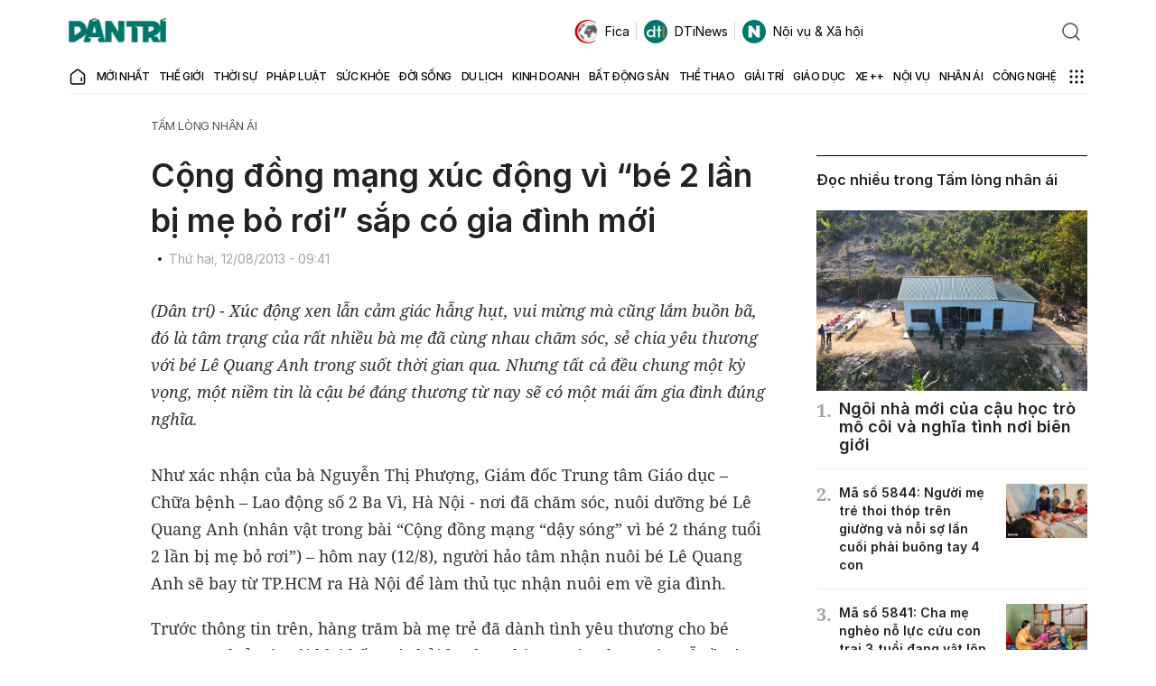

--- FILE ---
content_type: text/html; charset=utf-8
request_url: https://www.google.com/recaptcha/api2/anchor?ar=1&k=6LdH_48cAAAAALKVpzYwS2H8kXLk_ukChpNdhuOX&co=aHR0cHM6Ly9kYW50cmkuY29tLnZuOjQ0Mw..&hl=en&v=PoyoqOPhxBO7pBk68S4YbpHZ&size=invisible&anchor-ms=20000&execute-ms=30000&cb=jn4ok1wl5b09
body_size: 48869
content:
<!DOCTYPE HTML><html dir="ltr" lang="en"><head><meta http-equiv="Content-Type" content="text/html; charset=UTF-8">
<meta http-equiv="X-UA-Compatible" content="IE=edge">
<title>reCAPTCHA</title>
<style type="text/css">
/* cyrillic-ext */
@font-face {
  font-family: 'Roboto';
  font-style: normal;
  font-weight: 400;
  font-stretch: 100%;
  src: url(//fonts.gstatic.com/s/roboto/v48/KFO7CnqEu92Fr1ME7kSn66aGLdTylUAMa3GUBHMdazTgWw.woff2) format('woff2');
  unicode-range: U+0460-052F, U+1C80-1C8A, U+20B4, U+2DE0-2DFF, U+A640-A69F, U+FE2E-FE2F;
}
/* cyrillic */
@font-face {
  font-family: 'Roboto';
  font-style: normal;
  font-weight: 400;
  font-stretch: 100%;
  src: url(//fonts.gstatic.com/s/roboto/v48/KFO7CnqEu92Fr1ME7kSn66aGLdTylUAMa3iUBHMdazTgWw.woff2) format('woff2');
  unicode-range: U+0301, U+0400-045F, U+0490-0491, U+04B0-04B1, U+2116;
}
/* greek-ext */
@font-face {
  font-family: 'Roboto';
  font-style: normal;
  font-weight: 400;
  font-stretch: 100%;
  src: url(//fonts.gstatic.com/s/roboto/v48/KFO7CnqEu92Fr1ME7kSn66aGLdTylUAMa3CUBHMdazTgWw.woff2) format('woff2');
  unicode-range: U+1F00-1FFF;
}
/* greek */
@font-face {
  font-family: 'Roboto';
  font-style: normal;
  font-weight: 400;
  font-stretch: 100%;
  src: url(//fonts.gstatic.com/s/roboto/v48/KFO7CnqEu92Fr1ME7kSn66aGLdTylUAMa3-UBHMdazTgWw.woff2) format('woff2');
  unicode-range: U+0370-0377, U+037A-037F, U+0384-038A, U+038C, U+038E-03A1, U+03A3-03FF;
}
/* math */
@font-face {
  font-family: 'Roboto';
  font-style: normal;
  font-weight: 400;
  font-stretch: 100%;
  src: url(//fonts.gstatic.com/s/roboto/v48/KFO7CnqEu92Fr1ME7kSn66aGLdTylUAMawCUBHMdazTgWw.woff2) format('woff2');
  unicode-range: U+0302-0303, U+0305, U+0307-0308, U+0310, U+0312, U+0315, U+031A, U+0326-0327, U+032C, U+032F-0330, U+0332-0333, U+0338, U+033A, U+0346, U+034D, U+0391-03A1, U+03A3-03A9, U+03B1-03C9, U+03D1, U+03D5-03D6, U+03F0-03F1, U+03F4-03F5, U+2016-2017, U+2034-2038, U+203C, U+2040, U+2043, U+2047, U+2050, U+2057, U+205F, U+2070-2071, U+2074-208E, U+2090-209C, U+20D0-20DC, U+20E1, U+20E5-20EF, U+2100-2112, U+2114-2115, U+2117-2121, U+2123-214F, U+2190, U+2192, U+2194-21AE, U+21B0-21E5, U+21F1-21F2, U+21F4-2211, U+2213-2214, U+2216-22FF, U+2308-230B, U+2310, U+2319, U+231C-2321, U+2336-237A, U+237C, U+2395, U+239B-23B7, U+23D0, U+23DC-23E1, U+2474-2475, U+25AF, U+25B3, U+25B7, U+25BD, U+25C1, U+25CA, U+25CC, U+25FB, U+266D-266F, U+27C0-27FF, U+2900-2AFF, U+2B0E-2B11, U+2B30-2B4C, U+2BFE, U+3030, U+FF5B, U+FF5D, U+1D400-1D7FF, U+1EE00-1EEFF;
}
/* symbols */
@font-face {
  font-family: 'Roboto';
  font-style: normal;
  font-weight: 400;
  font-stretch: 100%;
  src: url(//fonts.gstatic.com/s/roboto/v48/KFO7CnqEu92Fr1ME7kSn66aGLdTylUAMaxKUBHMdazTgWw.woff2) format('woff2');
  unicode-range: U+0001-000C, U+000E-001F, U+007F-009F, U+20DD-20E0, U+20E2-20E4, U+2150-218F, U+2190, U+2192, U+2194-2199, U+21AF, U+21E6-21F0, U+21F3, U+2218-2219, U+2299, U+22C4-22C6, U+2300-243F, U+2440-244A, U+2460-24FF, U+25A0-27BF, U+2800-28FF, U+2921-2922, U+2981, U+29BF, U+29EB, U+2B00-2BFF, U+4DC0-4DFF, U+FFF9-FFFB, U+10140-1018E, U+10190-1019C, U+101A0, U+101D0-101FD, U+102E0-102FB, U+10E60-10E7E, U+1D2C0-1D2D3, U+1D2E0-1D37F, U+1F000-1F0FF, U+1F100-1F1AD, U+1F1E6-1F1FF, U+1F30D-1F30F, U+1F315, U+1F31C, U+1F31E, U+1F320-1F32C, U+1F336, U+1F378, U+1F37D, U+1F382, U+1F393-1F39F, U+1F3A7-1F3A8, U+1F3AC-1F3AF, U+1F3C2, U+1F3C4-1F3C6, U+1F3CA-1F3CE, U+1F3D4-1F3E0, U+1F3ED, U+1F3F1-1F3F3, U+1F3F5-1F3F7, U+1F408, U+1F415, U+1F41F, U+1F426, U+1F43F, U+1F441-1F442, U+1F444, U+1F446-1F449, U+1F44C-1F44E, U+1F453, U+1F46A, U+1F47D, U+1F4A3, U+1F4B0, U+1F4B3, U+1F4B9, U+1F4BB, U+1F4BF, U+1F4C8-1F4CB, U+1F4D6, U+1F4DA, U+1F4DF, U+1F4E3-1F4E6, U+1F4EA-1F4ED, U+1F4F7, U+1F4F9-1F4FB, U+1F4FD-1F4FE, U+1F503, U+1F507-1F50B, U+1F50D, U+1F512-1F513, U+1F53E-1F54A, U+1F54F-1F5FA, U+1F610, U+1F650-1F67F, U+1F687, U+1F68D, U+1F691, U+1F694, U+1F698, U+1F6AD, U+1F6B2, U+1F6B9-1F6BA, U+1F6BC, U+1F6C6-1F6CF, U+1F6D3-1F6D7, U+1F6E0-1F6EA, U+1F6F0-1F6F3, U+1F6F7-1F6FC, U+1F700-1F7FF, U+1F800-1F80B, U+1F810-1F847, U+1F850-1F859, U+1F860-1F887, U+1F890-1F8AD, U+1F8B0-1F8BB, U+1F8C0-1F8C1, U+1F900-1F90B, U+1F93B, U+1F946, U+1F984, U+1F996, U+1F9E9, U+1FA00-1FA6F, U+1FA70-1FA7C, U+1FA80-1FA89, U+1FA8F-1FAC6, U+1FACE-1FADC, U+1FADF-1FAE9, U+1FAF0-1FAF8, U+1FB00-1FBFF;
}
/* vietnamese */
@font-face {
  font-family: 'Roboto';
  font-style: normal;
  font-weight: 400;
  font-stretch: 100%;
  src: url(//fonts.gstatic.com/s/roboto/v48/KFO7CnqEu92Fr1ME7kSn66aGLdTylUAMa3OUBHMdazTgWw.woff2) format('woff2');
  unicode-range: U+0102-0103, U+0110-0111, U+0128-0129, U+0168-0169, U+01A0-01A1, U+01AF-01B0, U+0300-0301, U+0303-0304, U+0308-0309, U+0323, U+0329, U+1EA0-1EF9, U+20AB;
}
/* latin-ext */
@font-face {
  font-family: 'Roboto';
  font-style: normal;
  font-weight: 400;
  font-stretch: 100%;
  src: url(//fonts.gstatic.com/s/roboto/v48/KFO7CnqEu92Fr1ME7kSn66aGLdTylUAMa3KUBHMdazTgWw.woff2) format('woff2');
  unicode-range: U+0100-02BA, U+02BD-02C5, U+02C7-02CC, U+02CE-02D7, U+02DD-02FF, U+0304, U+0308, U+0329, U+1D00-1DBF, U+1E00-1E9F, U+1EF2-1EFF, U+2020, U+20A0-20AB, U+20AD-20C0, U+2113, U+2C60-2C7F, U+A720-A7FF;
}
/* latin */
@font-face {
  font-family: 'Roboto';
  font-style: normal;
  font-weight: 400;
  font-stretch: 100%;
  src: url(//fonts.gstatic.com/s/roboto/v48/KFO7CnqEu92Fr1ME7kSn66aGLdTylUAMa3yUBHMdazQ.woff2) format('woff2');
  unicode-range: U+0000-00FF, U+0131, U+0152-0153, U+02BB-02BC, U+02C6, U+02DA, U+02DC, U+0304, U+0308, U+0329, U+2000-206F, U+20AC, U+2122, U+2191, U+2193, U+2212, U+2215, U+FEFF, U+FFFD;
}
/* cyrillic-ext */
@font-face {
  font-family: 'Roboto';
  font-style: normal;
  font-weight: 500;
  font-stretch: 100%;
  src: url(//fonts.gstatic.com/s/roboto/v48/KFO7CnqEu92Fr1ME7kSn66aGLdTylUAMa3GUBHMdazTgWw.woff2) format('woff2');
  unicode-range: U+0460-052F, U+1C80-1C8A, U+20B4, U+2DE0-2DFF, U+A640-A69F, U+FE2E-FE2F;
}
/* cyrillic */
@font-face {
  font-family: 'Roboto';
  font-style: normal;
  font-weight: 500;
  font-stretch: 100%;
  src: url(//fonts.gstatic.com/s/roboto/v48/KFO7CnqEu92Fr1ME7kSn66aGLdTylUAMa3iUBHMdazTgWw.woff2) format('woff2');
  unicode-range: U+0301, U+0400-045F, U+0490-0491, U+04B0-04B1, U+2116;
}
/* greek-ext */
@font-face {
  font-family: 'Roboto';
  font-style: normal;
  font-weight: 500;
  font-stretch: 100%;
  src: url(//fonts.gstatic.com/s/roboto/v48/KFO7CnqEu92Fr1ME7kSn66aGLdTylUAMa3CUBHMdazTgWw.woff2) format('woff2');
  unicode-range: U+1F00-1FFF;
}
/* greek */
@font-face {
  font-family: 'Roboto';
  font-style: normal;
  font-weight: 500;
  font-stretch: 100%;
  src: url(//fonts.gstatic.com/s/roboto/v48/KFO7CnqEu92Fr1ME7kSn66aGLdTylUAMa3-UBHMdazTgWw.woff2) format('woff2');
  unicode-range: U+0370-0377, U+037A-037F, U+0384-038A, U+038C, U+038E-03A1, U+03A3-03FF;
}
/* math */
@font-face {
  font-family: 'Roboto';
  font-style: normal;
  font-weight: 500;
  font-stretch: 100%;
  src: url(//fonts.gstatic.com/s/roboto/v48/KFO7CnqEu92Fr1ME7kSn66aGLdTylUAMawCUBHMdazTgWw.woff2) format('woff2');
  unicode-range: U+0302-0303, U+0305, U+0307-0308, U+0310, U+0312, U+0315, U+031A, U+0326-0327, U+032C, U+032F-0330, U+0332-0333, U+0338, U+033A, U+0346, U+034D, U+0391-03A1, U+03A3-03A9, U+03B1-03C9, U+03D1, U+03D5-03D6, U+03F0-03F1, U+03F4-03F5, U+2016-2017, U+2034-2038, U+203C, U+2040, U+2043, U+2047, U+2050, U+2057, U+205F, U+2070-2071, U+2074-208E, U+2090-209C, U+20D0-20DC, U+20E1, U+20E5-20EF, U+2100-2112, U+2114-2115, U+2117-2121, U+2123-214F, U+2190, U+2192, U+2194-21AE, U+21B0-21E5, U+21F1-21F2, U+21F4-2211, U+2213-2214, U+2216-22FF, U+2308-230B, U+2310, U+2319, U+231C-2321, U+2336-237A, U+237C, U+2395, U+239B-23B7, U+23D0, U+23DC-23E1, U+2474-2475, U+25AF, U+25B3, U+25B7, U+25BD, U+25C1, U+25CA, U+25CC, U+25FB, U+266D-266F, U+27C0-27FF, U+2900-2AFF, U+2B0E-2B11, U+2B30-2B4C, U+2BFE, U+3030, U+FF5B, U+FF5D, U+1D400-1D7FF, U+1EE00-1EEFF;
}
/* symbols */
@font-face {
  font-family: 'Roboto';
  font-style: normal;
  font-weight: 500;
  font-stretch: 100%;
  src: url(//fonts.gstatic.com/s/roboto/v48/KFO7CnqEu92Fr1ME7kSn66aGLdTylUAMaxKUBHMdazTgWw.woff2) format('woff2');
  unicode-range: U+0001-000C, U+000E-001F, U+007F-009F, U+20DD-20E0, U+20E2-20E4, U+2150-218F, U+2190, U+2192, U+2194-2199, U+21AF, U+21E6-21F0, U+21F3, U+2218-2219, U+2299, U+22C4-22C6, U+2300-243F, U+2440-244A, U+2460-24FF, U+25A0-27BF, U+2800-28FF, U+2921-2922, U+2981, U+29BF, U+29EB, U+2B00-2BFF, U+4DC0-4DFF, U+FFF9-FFFB, U+10140-1018E, U+10190-1019C, U+101A0, U+101D0-101FD, U+102E0-102FB, U+10E60-10E7E, U+1D2C0-1D2D3, U+1D2E0-1D37F, U+1F000-1F0FF, U+1F100-1F1AD, U+1F1E6-1F1FF, U+1F30D-1F30F, U+1F315, U+1F31C, U+1F31E, U+1F320-1F32C, U+1F336, U+1F378, U+1F37D, U+1F382, U+1F393-1F39F, U+1F3A7-1F3A8, U+1F3AC-1F3AF, U+1F3C2, U+1F3C4-1F3C6, U+1F3CA-1F3CE, U+1F3D4-1F3E0, U+1F3ED, U+1F3F1-1F3F3, U+1F3F5-1F3F7, U+1F408, U+1F415, U+1F41F, U+1F426, U+1F43F, U+1F441-1F442, U+1F444, U+1F446-1F449, U+1F44C-1F44E, U+1F453, U+1F46A, U+1F47D, U+1F4A3, U+1F4B0, U+1F4B3, U+1F4B9, U+1F4BB, U+1F4BF, U+1F4C8-1F4CB, U+1F4D6, U+1F4DA, U+1F4DF, U+1F4E3-1F4E6, U+1F4EA-1F4ED, U+1F4F7, U+1F4F9-1F4FB, U+1F4FD-1F4FE, U+1F503, U+1F507-1F50B, U+1F50D, U+1F512-1F513, U+1F53E-1F54A, U+1F54F-1F5FA, U+1F610, U+1F650-1F67F, U+1F687, U+1F68D, U+1F691, U+1F694, U+1F698, U+1F6AD, U+1F6B2, U+1F6B9-1F6BA, U+1F6BC, U+1F6C6-1F6CF, U+1F6D3-1F6D7, U+1F6E0-1F6EA, U+1F6F0-1F6F3, U+1F6F7-1F6FC, U+1F700-1F7FF, U+1F800-1F80B, U+1F810-1F847, U+1F850-1F859, U+1F860-1F887, U+1F890-1F8AD, U+1F8B0-1F8BB, U+1F8C0-1F8C1, U+1F900-1F90B, U+1F93B, U+1F946, U+1F984, U+1F996, U+1F9E9, U+1FA00-1FA6F, U+1FA70-1FA7C, U+1FA80-1FA89, U+1FA8F-1FAC6, U+1FACE-1FADC, U+1FADF-1FAE9, U+1FAF0-1FAF8, U+1FB00-1FBFF;
}
/* vietnamese */
@font-face {
  font-family: 'Roboto';
  font-style: normal;
  font-weight: 500;
  font-stretch: 100%;
  src: url(//fonts.gstatic.com/s/roboto/v48/KFO7CnqEu92Fr1ME7kSn66aGLdTylUAMa3OUBHMdazTgWw.woff2) format('woff2');
  unicode-range: U+0102-0103, U+0110-0111, U+0128-0129, U+0168-0169, U+01A0-01A1, U+01AF-01B0, U+0300-0301, U+0303-0304, U+0308-0309, U+0323, U+0329, U+1EA0-1EF9, U+20AB;
}
/* latin-ext */
@font-face {
  font-family: 'Roboto';
  font-style: normal;
  font-weight: 500;
  font-stretch: 100%;
  src: url(//fonts.gstatic.com/s/roboto/v48/KFO7CnqEu92Fr1ME7kSn66aGLdTylUAMa3KUBHMdazTgWw.woff2) format('woff2');
  unicode-range: U+0100-02BA, U+02BD-02C5, U+02C7-02CC, U+02CE-02D7, U+02DD-02FF, U+0304, U+0308, U+0329, U+1D00-1DBF, U+1E00-1E9F, U+1EF2-1EFF, U+2020, U+20A0-20AB, U+20AD-20C0, U+2113, U+2C60-2C7F, U+A720-A7FF;
}
/* latin */
@font-face {
  font-family: 'Roboto';
  font-style: normal;
  font-weight: 500;
  font-stretch: 100%;
  src: url(//fonts.gstatic.com/s/roboto/v48/KFO7CnqEu92Fr1ME7kSn66aGLdTylUAMa3yUBHMdazQ.woff2) format('woff2');
  unicode-range: U+0000-00FF, U+0131, U+0152-0153, U+02BB-02BC, U+02C6, U+02DA, U+02DC, U+0304, U+0308, U+0329, U+2000-206F, U+20AC, U+2122, U+2191, U+2193, U+2212, U+2215, U+FEFF, U+FFFD;
}
/* cyrillic-ext */
@font-face {
  font-family: 'Roboto';
  font-style: normal;
  font-weight: 900;
  font-stretch: 100%;
  src: url(//fonts.gstatic.com/s/roboto/v48/KFO7CnqEu92Fr1ME7kSn66aGLdTylUAMa3GUBHMdazTgWw.woff2) format('woff2');
  unicode-range: U+0460-052F, U+1C80-1C8A, U+20B4, U+2DE0-2DFF, U+A640-A69F, U+FE2E-FE2F;
}
/* cyrillic */
@font-face {
  font-family: 'Roboto';
  font-style: normal;
  font-weight: 900;
  font-stretch: 100%;
  src: url(//fonts.gstatic.com/s/roboto/v48/KFO7CnqEu92Fr1ME7kSn66aGLdTylUAMa3iUBHMdazTgWw.woff2) format('woff2');
  unicode-range: U+0301, U+0400-045F, U+0490-0491, U+04B0-04B1, U+2116;
}
/* greek-ext */
@font-face {
  font-family: 'Roboto';
  font-style: normal;
  font-weight: 900;
  font-stretch: 100%;
  src: url(//fonts.gstatic.com/s/roboto/v48/KFO7CnqEu92Fr1ME7kSn66aGLdTylUAMa3CUBHMdazTgWw.woff2) format('woff2');
  unicode-range: U+1F00-1FFF;
}
/* greek */
@font-face {
  font-family: 'Roboto';
  font-style: normal;
  font-weight: 900;
  font-stretch: 100%;
  src: url(//fonts.gstatic.com/s/roboto/v48/KFO7CnqEu92Fr1ME7kSn66aGLdTylUAMa3-UBHMdazTgWw.woff2) format('woff2');
  unicode-range: U+0370-0377, U+037A-037F, U+0384-038A, U+038C, U+038E-03A1, U+03A3-03FF;
}
/* math */
@font-face {
  font-family: 'Roboto';
  font-style: normal;
  font-weight: 900;
  font-stretch: 100%;
  src: url(//fonts.gstatic.com/s/roboto/v48/KFO7CnqEu92Fr1ME7kSn66aGLdTylUAMawCUBHMdazTgWw.woff2) format('woff2');
  unicode-range: U+0302-0303, U+0305, U+0307-0308, U+0310, U+0312, U+0315, U+031A, U+0326-0327, U+032C, U+032F-0330, U+0332-0333, U+0338, U+033A, U+0346, U+034D, U+0391-03A1, U+03A3-03A9, U+03B1-03C9, U+03D1, U+03D5-03D6, U+03F0-03F1, U+03F4-03F5, U+2016-2017, U+2034-2038, U+203C, U+2040, U+2043, U+2047, U+2050, U+2057, U+205F, U+2070-2071, U+2074-208E, U+2090-209C, U+20D0-20DC, U+20E1, U+20E5-20EF, U+2100-2112, U+2114-2115, U+2117-2121, U+2123-214F, U+2190, U+2192, U+2194-21AE, U+21B0-21E5, U+21F1-21F2, U+21F4-2211, U+2213-2214, U+2216-22FF, U+2308-230B, U+2310, U+2319, U+231C-2321, U+2336-237A, U+237C, U+2395, U+239B-23B7, U+23D0, U+23DC-23E1, U+2474-2475, U+25AF, U+25B3, U+25B7, U+25BD, U+25C1, U+25CA, U+25CC, U+25FB, U+266D-266F, U+27C0-27FF, U+2900-2AFF, U+2B0E-2B11, U+2B30-2B4C, U+2BFE, U+3030, U+FF5B, U+FF5D, U+1D400-1D7FF, U+1EE00-1EEFF;
}
/* symbols */
@font-face {
  font-family: 'Roboto';
  font-style: normal;
  font-weight: 900;
  font-stretch: 100%;
  src: url(//fonts.gstatic.com/s/roboto/v48/KFO7CnqEu92Fr1ME7kSn66aGLdTylUAMaxKUBHMdazTgWw.woff2) format('woff2');
  unicode-range: U+0001-000C, U+000E-001F, U+007F-009F, U+20DD-20E0, U+20E2-20E4, U+2150-218F, U+2190, U+2192, U+2194-2199, U+21AF, U+21E6-21F0, U+21F3, U+2218-2219, U+2299, U+22C4-22C6, U+2300-243F, U+2440-244A, U+2460-24FF, U+25A0-27BF, U+2800-28FF, U+2921-2922, U+2981, U+29BF, U+29EB, U+2B00-2BFF, U+4DC0-4DFF, U+FFF9-FFFB, U+10140-1018E, U+10190-1019C, U+101A0, U+101D0-101FD, U+102E0-102FB, U+10E60-10E7E, U+1D2C0-1D2D3, U+1D2E0-1D37F, U+1F000-1F0FF, U+1F100-1F1AD, U+1F1E6-1F1FF, U+1F30D-1F30F, U+1F315, U+1F31C, U+1F31E, U+1F320-1F32C, U+1F336, U+1F378, U+1F37D, U+1F382, U+1F393-1F39F, U+1F3A7-1F3A8, U+1F3AC-1F3AF, U+1F3C2, U+1F3C4-1F3C6, U+1F3CA-1F3CE, U+1F3D4-1F3E0, U+1F3ED, U+1F3F1-1F3F3, U+1F3F5-1F3F7, U+1F408, U+1F415, U+1F41F, U+1F426, U+1F43F, U+1F441-1F442, U+1F444, U+1F446-1F449, U+1F44C-1F44E, U+1F453, U+1F46A, U+1F47D, U+1F4A3, U+1F4B0, U+1F4B3, U+1F4B9, U+1F4BB, U+1F4BF, U+1F4C8-1F4CB, U+1F4D6, U+1F4DA, U+1F4DF, U+1F4E3-1F4E6, U+1F4EA-1F4ED, U+1F4F7, U+1F4F9-1F4FB, U+1F4FD-1F4FE, U+1F503, U+1F507-1F50B, U+1F50D, U+1F512-1F513, U+1F53E-1F54A, U+1F54F-1F5FA, U+1F610, U+1F650-1F67F, U+1F687, U+1F68D, U+1F691, U+1F694, U+1F698, U+1F6AD, U+1F6B2, U+1F6B9-1F6BA, U+1F6BC, U+1F6C6-1F6CF, U+1F6D3-1F6D7, U+1F6E0-1F6EA, U+1F6F0-1F6F3, U+1F6F7-1F6FC, U+1F700-1F7FF, U+1F800-1F80B, U+1F810-1F847, U+1F850-1F859, U+1F860-1F887, U+1F890-1F8AD, U+1F8B0-1F8BB, U+1F8C0-1F8C1, U+1F900-1F90B, U+1F93B, U+1F946, U+1F984, U+1F996, U+1F9E9, U+1FA00-1FA6F, U+1FA70-1FA7C, U+1FA80-1FA89, U+1FA8F-1FAC6, U+1FACE-1FADC, U+1FADF-1FAE9, U+1FAF0-1FAF8, U+1FB00-1FBFF;
}
/* vietnamese */
@font-face {
  font-family: 'Roboto';
  font-style: normal;
  font-weight: 900;
  font-stretch: 100%;
  src: url(//fonts.gstatic.com/s/roboto/v48/KFO7CnqEu92Fr1ME7kSn66aGLdTylUAMa3OUBHMdazTgWw.woff2) format('woff2');
  unicode-range: U+0102-0103, U+0110-0111, U+0128-0129, U+0168-0169, U+01A0-01A1, U+01AF-01B0, U+0300-0301, U+0303-0304, U+0308-0309, U+0323, U+0329, U+1EA0-1EF9, U+20AB;
}
/* latin-ext */
@font-face {
  font-family: 'Roboto';
  font-style: normal;
  font-weight: 900;
  font-stretch: 100%;
  src: url(//fonts.gstatic.com/s/roboto/v48/KFO7CnqEu92Fr1ME7kSn66aGLdTylUAMa3KUBHMdazTgWw.woff2) format('woff2');
  unicode-range: U+0100-02BA, U+02BD-02C5, U+02C7-02CC, U+02CE-02D7, U+02DD-02FF, U+0304, U+0308, U+0329, U+1D00-1DBF, U+1E00-1E9F, U+1EF2-1EFF, U+2020, U+20A0-20AB, U+20AD-20C0, U+2113, U+2C60-2C7F, U+A720-A7FF;
}
/* latin */
@font-face {
  font-family: 'Roboto';
  font-style: normal;
  font-weight: 900;
  font-stretch: 100%;
  src: url(//fonts.gstatic.com/s/roboto/v48/KFO7CnqEu92Fr1ME7kSn66aGLdTylUAMa3yUBHMdazQ.woff2) format('woff2');
  unicode-range: U+0000-00FF, U+0131, U+0152-0153, U+02BB-02BC, U+02C6, U+02DA, U+02DC, U+0304, U+0308, U+0329, U+2000-206F, U+20AC, U+2122, U+2191, U+2193, U+2212, U+2215, U+FEFF, U+FFFD;
}

</style>
<link rel="stylesheet" type="text/css" href="https://www.gstatic.com/recaptcha/releases/PoyoqOPhxBO7pBk68S4YbpHZ/styles__ltr.css">
<script nonce="hfqFlPGRRIyOUMBvhvHjDw" type="text/javascript">window['__recaptcha_api'] = 'https://www.google.com/recaptcha/api2/';</script>
<script type="text/javascript" src="https://www.gstatic.com/recaptcha/releases/PoyoqOPhxBO7pBk68S4YbpHZ/recaptcha__en.js" nonce="hfqFlPGRRIyOUMBvhvHjDw">
      
    </script></head>
<body><div id="rc-anchor-alert" class="rc-anchor-alert"></div>
<input type="hidden" id="recaptcha-token" value="[base64]">
<script type="text/javascript" nonce="hfqFlPGRRIyOUMBvhvHjDw">
      recaptcha.anchor.Main.init("[\x22ainput\x22,[\x22bgdata\x22,\x22\x22,\[base64]/[base64]/[base64]/ZyhXLGgpOnEoW04sMjEsbF0sVywwKSxoKSxmYWxzZSxmYWxzZSl9Y2F0Y2goayl7RygzNTgsVyk/[base64]/[base64]/[base64]/[base64]/[base64]/[base64]/[base64]/bmV3IEJbT10oRFswXSk6dz09Mj9uZXcgQltPXShEWzBdLERbMV0pOnc9PTM/bmV3IEJbT10oRFswXSxEWzFdLERbMl0pOnc9PTQ/[base64]/[base64]/[base64]/[base64]/[base64]\\u003d\x22,\[base64]\\u003d\x22,\x22wrvDoMK0woDDvFfCjS9Key3CpcO8Xjw9wrRhwo9Sw4PDtxdTM8KtVnQ6XUPCqMKDwrDDrGVqwoEyI2AIHjRtw6FMBjg4w6hYw48uZxJkwrXDgsKsw4jChsKHwoVnFsOwwqvCucKzLhPDilnCmMOEFMOKZMOFw6LDi8K4Vg1dcl/[base64]/CkMORO8K5AsOKCsKiw5vCr8K6w6BpHCdvw4PDpsOuw7fDn8KWw4AwbMKybcOBw790wrnDgXHCm8K3w5/CjnvDvk13AiPDqcKcw6s3w5bDjWbCtsOJd8K5FcKmw6jDlMOJw4B1wqbChirCuMKTw67CkGDClcO2NsOsHsOWchjCm8KQdMK8N0ZIwqN/w7vDgF3DqcOIw7BAwoEIQX1/w4vDusO4w4fDqsOpwpHDqcKVw7I1wrpbIcKAdMOLw63CvMKew6vDisKEwrINw6DDjSRAeWEadMO2w7cRw7TCrHzDhRTDu8OSwrfDuQrCqsOgwptIw4rDlX/DtDMmw65NEMKbW8KFcWvDqsK+wrc1JcKVXzQwcsKVwqdWw4vCmXrDh8O8w70dKk4tw6ACVWJww7JLcsOcGHPDj8KhQ3LCkMKtP8KvMCDCgB/CpcOHw5LCk8KaAAprw4Bgwr91LVFmJcOOL8KKwrPClcO3CXXDnMOowrIdwo8Iw7JFwpPCiMKRfsOYw6HDq3HDj1LCl8KuK8KrFygbw5DDqcKhwobCsgV6w6nCrMKNw7Q5MMO/[base64]/DlgApw5bClUlJw7VAZQ/Ckj3Cp1nCmMOresOEJsOqesKjQDJlLEsowrpZGMK1w7TCpG0Fw70uw4rDtsK2YsK3w7ZZw4HDrQnCgT8zVA7Dr2DCgwgVw6tOw7lQZUvCucKiw7DCiMK+wpAkw57DgMO6wr9rwrYEYsOQCsOFPcK/dMOAw4jCjsOzw7/CmcK5GUYQAA0mwrnDhMKSJ2zCjmY8AcOROsO6wqLCrMOTEMO/ccKPwqTDlMOwwqTDucOqCyphw5YSwpEZMcORG8OCScOgw71rN8KeKk/[base64]/CnEnClC3DsCnDisOYw4BHwrLDsFl1ETl8w4nDg0zCiUp7OR4ZI8OOX8KoainCnsOZN3pKfj/Dlx3DlcO9w6IYwqHDksK5w6pfw7o0wrrDiDnCrcKgYwTDnW/CnnlNw43DtMOEwrhTU8KvwpPDm1cxwqTCsMKuwqUaw77Cl2VzOsKXRj/CisKqOcOWwqEjw6U0WlfDusKAPxPCln5UwowMUMOPwoXDsSXCq8KDw4pJwrnDkyc1w44/[base64]/Di8KXHcKmw7dRwoLDumvDgz5Lw5vDmy7CmifDjMOOJsOMQMOLBn5UwqlkwpQIwr/DljdtQCQNwqxjAsKnAEsgwpnCl0suPxPCncOAY8ORwpVpw4vCq8OAXcOmw6PDgsK/[base64]/w4LDrSIOVMK1fArCgsOBDsOgw74Lw6hvw7lZw6s/FcO4agoRwoZKw43CjcONUCsKw6jCllMyJMKSw7DCjsOTw5AXEWLCg8Oud8OHGDDClxvCiEHDqMKQTi/[base64]/[base64]/w7QpwpXCr18QIMO8w5/DrljDjBrDg8KTw5ZOwpJ9K01EwqDDp8KgwqLCqyRxw5rDpcKew7RffGY2wrvDhz7ClhtFw53DtTnDiTp/w4vCnSnCiGwdw6DDvDfDncO9c8OqWMK5w7TDpxXCusKMPcKLWC1WwqzDvTPChcK2wrzChcKmc8Olw5TDgmREFcKVwprDkcKpaMO9w7bCh8OuBsKtwpd4w7N5bz1DXcOQO8KUwphxw51gwpB9R1JOPz7DjxDDpsKzwrc/w7AowofDqGB/D3XClgICP8OVSl5qX8KjPMKLwrjCk8OSw7vDmXB0SMOMwqzCtcOHe03CjSUIwqbDm8OnAsKuD3g6w5DDliY6fABcw68JwrVRMsKcK8KsATbDsMOGeDrDqcOUB27Dt8OhOAcENBkPLcKMwqMAM25ow5shLF3CgGghcTxWDiIiez/CtMOowonCiMK2LsOVOjDCoGTDhcO4RsKzw4vCuQNdIk8Xw4fDq8KfZEnCgMOowp5idsKZw6FbwobDtFXCg8ONOV1JMnU+S8KPG0oLw5PCj3jDnnfChDTCj8K8w5nDjU59ey81wqDDp2R3wolfw4ARGcOkZz/Dk8KBB8OPwrtSacOSw6bCncKzdz7Cj8K0wpJSw7LDv8OdTgczCMK+wojDvcOjwroiCg5MPAxHwqvCncKEwqDDv8K9VMOdKsOAwoLDusO4UmJ3wrN/[base64]/[base64]/[base64]/Cr2XDtMOGSMOyw6M9XEgqZBjDi147wpPDiW46WMK1wpDCi8OyeCQTwoZiwoLDpwrDrXMLwrMwQMKCDCl+w5DDuHXCvzFEdUrCjTJUDsOwLsKIw4HDkG8qw7ptecOowrHCkcKfXcKmwqzDocKnw7NDwqIIYcKRwozDn8KvMgFCRcOxacOHPMOmwrd2XlJiwpc/w7Q0Ww45GgzDmkRLD8KoLlciZk8Lw4FbOcKxw7vCgMOmCEALw7VjJ8KtBMOywpoPTALCskUrR8KeWi/DmcO5S8OGwqhKeMKyw6nCnWEtw7UDwqE/cMKhYBXCjMOCCMKDwp7DssOOwr8DYWPDmnXDlTM2wqI9wqHCg8KMQx7Dn8OtbRbCgsOdTsO7QSPCm1p8w4kXw63ChwB0SsOPLBF0woBZacKDw4/DvU3CjWHDgyDCmMOXwqbDjsKcaMOIcFoaw5FMZxJUTMOgQgvCo8KGO8Kiw48FAArDkjsAG17DmcKEw6sjScKzUC5VwrMtwrwLwohKw5zCkFDCmcOxO1cUcsOGZsOUScKbaWpNwr7Cm24pw4wiaAvCk8Kjwpk2QldTw6clwp/CrsKnOMKWJAUxcF/CpMOGQ8OnTMKednsERlbCsMKTEsOkw7jDsHLDn2FTJHzDiiROeCkbwpLDoxPDtwzDtVTChcOnwqXDlcOqB8ONKMOdwpEua2tGcMKyworCr8OldMOWcHdYD8KMw71hw6zCsVJuw5/CqMO3wrYIw6h4w7fCoHXDm0LDuR/CncKnbcOVTS5ew5LDrlLDhAYhbXzChT7CicOUwr/CvcOFajl5woLDucOqXwnCqMKgwqp7w7ERfcKBAsKPPMOsw5oNHMOyw68rw6/DuB57NB5SM8OKw4NCEMOUTjUmcXwCUsOrQcOhwrUQw58QwpcFJsONJ8KtMsOsT2PCuS5Cw7t3w5XCtsKLTjBQasKPw7E1J3HCsH7CggjDtDxmAgLCrx8dfsKQDsKdY3vClsKjwo/CtkvDkcKww6ZCVhRLwpNQw5HCo2Jjw4nDtn8BXxTDrcKPLBVKw7pkwroew6vCrww5wozDrsKiYSJAByh2w4oCwovDnVQoDcOUXScnw4/[base64]/[base64]/CqsKSfcKCw4QQw5zDmsKFBsOjw6XCjyfCu3jDoDEYwow1BMOHwqfDvcKpw6fCrgHDuww8G8KPWz9cw6/[base64]/CtQvCkcKOw67Dtk3CvyPDsGMCQcOMPnk9W2nCiCRGX1YBw7HCm8OjElFILT/CsMOswoIrJwYdQBnCmMO0wq/[base64]/[base64]/w6RxZcOYaUwHR0vDhUJjwo5aXMOjV8OlXm8rRMOBwoLDsGZFXsKsf8OORcOnw6Efw4Nbw6XCg3gnwoZmwo7DpxzCrMOUEF/CqgRBw5DCtcO3w6duw6pVw6h+EMKKwplrw6vDiXvDt3RkUgN5w6nCvsKCZsKpe8OZecKPw6PCpVDCvHjCm8KpZ2wBXlvDvlFZHsKWLkVgBMKFF8KLLm0rEBciYMK/w6QMw51vw7/CnMKUY8OlwpUawpnDkxRmwqZYc8KPw70eRzFuw44mbsK7w4sCIsOUw6fDqcKbwqQiwpAywoJxaWgHFMO6woE7EcKuwo/Do8Kjw7ZZesO8OhQOw5ILQsKgwqrDogUHwqrDhT4jwoISwrLDkcOwwoDCosOxw4zDqA8zwqTCtjR2Mh7CqsO3woQmHx5sJ0/[base64]/[base64]/CrkVFwr06FsKWw7t9ChZzfTlAX8K6f2QGRsOxwq4NdGhvw6sOwq/[base64]/[base64]/DvWdMU8O2VMOjIBjCo8Ovwo7CqGBEwqTDncOBOcO3N8KgeEgVwqnCpMKrF8Khw68cwqYlwrTDkDzCvhESYV0pUMOpw743IsODw7bCusKhw6g/aDZKwrjDmTTCi8K8HAVlA23CmzXDgzA8YUtFw77DuW1WSMKtQcKvCDDCocOxw7LDijnDuMKdDGLCgMKAwpN7wrQ+fTVeeAfDrsO/N8O6X19/KMO5w7tlwpjDlgbDoWdgwrLCgsOaXcOCEXvCkwpcw6QFwrTDu8KOS3fDuXV/E8OAwq3DscO7csOaw7XCuHvDhj42CMKhQy95XcK7fsK+w4tYw4lpwo3CtMKfw5DConAKw67ClHxbasOXw7kIAcKUL0g2TsORwoLDlsOpw5fDpkrCn8KowozCp13DoA7DlxHDisK/fEXDuhfClyTDmCZLwrZbwrRuwoHDtjwgwqfCvSRsw7bDuSfCrELCmBfDkMKjwp8Gw4zDgsOUHBbCiinDugVFJEDDisOnwq7ClsKnEcObw48ZwpjCnjAMw5/[base64]/[base64]/Do2h2BcKXNCDCtDAZw6vDmsOHbMOlw7XCsFbDo8OpwrZNwrQ+WMKMw6PCj8OKw4lPw43DpcKOw77DrTPCqWXDqDTCj8OKw53DhyTDlMOswq/Di8OJPG4/wrckw5xbMsKDS1XClsKmZhXCtcOLKX/[base64]/RcOQw7knw67DqHjDmMKFGMOADsKxJMKgR8KHf8OQwrofJSzDsCnDtR4sw4U2wqpjfk8mL8OYJMOlJMOeKsOtaMOIw7bCsm/[base64]/HcKVw7l0wqPCnkMedzltOTx/wos4IB5wesKmZEwYMSLCucO3d8ORwq7CjcOywpfDiyF4HcKwwrDDpw9sAcOcw75mN3fDkzVibhhpw5HDrMKow5TDsU/CqiV5H8OFWBYYw5rDnllmwq7DihnCrnIywovCoDQwHjrDvXtewqPDjGzCqMKlwoURVsK/wqZ/[base64]/CocKCE8K2wrhHw7UOw6XCg8K8ZShWNUrDj0wXwoHDlhs1w5zDg8OJeMKxKT/Dl8OXZ0fDrkQtc2DDt8KHw6oTdsO1wok5w7N0wpdVw6jDv8OLXMO5wrgjw4opXMKvDMKGw6XDvMKDVmpYw7TCl3UdUkF/CcKeQj5pwpXDjl7CgytLV8KkTsKUQB/DimDDu8OYw7HCgsONwqQODlvCiDtUwph5RjtRIsKpZU9MB1DCnCt8RkkGUFVLY2U9GyzDswUrW8Kiw6BPw4nCiMOwAMO0w7kcw6ZPfnvClMOswrRBGVDCrTB2wrjDvMKBFsKLwqt0D8KPwrbDvsOpw7bDhD7Ch8K2w79Tb0/DkcKUa8KDJMKseCttETV3LgrCjMKkw63CnTDDpMKbwrpoB8OSwpBdDMKMUMOAOMOLI1zCvjvDkMK0L1XDr8KFJWUIfMKZLhZlS8ObHC/DhcK4w4kKw5XCh8K2wr9twrkOwoHDqFHCkWjCtMKuPcK0Tz/CjsKRTW/CqcK/bMOtw7Yxw6FGc3IHw4YCJC7CrcKXw7jDhFtswoJWNcKSF8KUFcKzwpUJLnduw6HDr8KAHsKZw5XCkMOxWWFoO8K2w4XDpcK3w6HCusK/Ak3CsMOXw6nCpk7DuyfDohQVSAPDg8OOwpdaA8K7w7lTKMONQsOpw7I5TU/CugXCiEfCk2TDj8OACgnDmSESw7HDtTzCjMOWBkBiw5XCssOuw54Mw4dNJ3hdSR9vDsKRwr9Bw7VLw7/[base64]/[base64]/CqgvDosKew5lRwojDpk7DhhjDj3RxesOjAxrCkAjDoTbCsMOtw5U1w4nCt8OzGX3DgwBEw4diW8KtEEjDhywmXmLDpMKrXmEAwql0wotMwqcUwq5aa8KAMcOvwpEwwrEiLMKPfMOEwr0Pw7PDn2VRw4Z1wr/Dn8Kcw5zCtR9rw6LCjMOPGsOFw4LCicOVw6Y6cSsVOMOKCMOLeQMrwqQEF8OmwoHDjxI4KUfCmMKqwoxZNcK2Xn/DsMKIPEtswr5fwpjDlg7CqnlMTD7Dl8K9J8Kmwr0FTChcBFACOcO3w7xdP8KGb8KLaGFmw47DusOYwrA4AjnCuAnCp8O2FBlHXsKrMhvCh3PChWdySSw2w6rCocKDwrzCtUbDl8KvwqcTJcK0w4PClUHCmcKSSsKUw4ECK8Kswr/DoUnDhRLCicKrwqvCgR/Dt8KdQ8Olw5nDk28yA8Knwpt5Z8ODQxlSb8KOw4Ilw6VMw4/DhVs/wonDlEdFaHE6LMKqXycfDXnDmFxIVx5SOhooTxPDoB/[base64]/CrsOKwpjDu8ONwqnCs8ODEsKRWGwKLSHCicKHw4XDizBldjJsOsOsIks7wpDDlRbDgcOEworDh8K6w77DvD/DuRwSw5nCsh/DhW8mw7XDlsKuIcKUw7vDj8O4wpwbwo9dwozCjG0lwpRswo1vU8K3wpDDk8OiHsKQwpjCoxfCn8KTw4jCjsKtWinCtcO9w7dDw7h7w7Ahw6gew5TDsFvCv8K1w4bDncKFw6XDgsOfw4lXwqfDrifDjlggwr/Dky/[base64]/w4nDoRPCkUQaw5zCiMKNwpNgw6kMw4TDqMOhw5giCMO5McO2RMK1w5HDjFU/[base64]/Ri/CqXYMWsOXw5Iew6ZTJ8OMLsKAaRwuw57CsAdOEyg6XcKiw5EcacOPw6/[base64]/w5xjwoQ/PVt8DhLCmUvCpcK0w6UmU2VcwrHDrT7Drl0cYAoAUMOQwpNTBTxUAcOmw4PDhMOBScKEw7R6OG8ZAcOVw50GGsKjw5jCksOJCsONdDRYworDgHLDlMOHfCjCsMOtEm4Iw5rDqiLDgX3CsSAywoF2w50cwrBLw6fDuCrCn3DDvEoHwqZiw4guwpLDs8K/[base64]/[base64]/CvsOOFwTCt8Otd8OJcgI2KcOXSwxyRMO2w4Upw7XCmgzDvz/CoR0pFWALZ8KtwqvDrMKCTnbDlsKPIcOzOcO+wqjDmTklQS5YwrfDp8OAwolkw4TDm1fDtybDiEMQwozCtnjCnTjDnEFAw6kPIF9ywoXDqBbDusOHw7LCuiDDiMOxEsOORsK/w6soeWUmw79gw6klDxnCp1XDklTCjWzCnh/CsMKWOcOHw48Nw47Dk07Cl8OiwrJowr/DkcOTFiNXDcOCKcK2wpkDwp0sw5g9PFDDjR/DkMO9XxjDvsOlYlBRw4JjcsK/w4snw4t9cUQJw7bDpTHCpCbDmMOaBsO/WWbDmDxTWcKFw5HDqsOGwoTCvR9pCQHDoUvCssOow5bDjj7CjjbCgMKfGgnDr3bDtnLDvBbDtWrDocKtwrEeSsKfcXDCsHJUBT3CgMKJw5QOwrUjT8OdwqNawqTCn8O0w4wHwrbDq8Kfw4zDrTvDhg13w73DuGnClFw+cXk0e3cvwo8mZcOawqJ7w4A4wpzDiS/DjW5sIAFhw53CosOXPRsKwq/Dl8KPw77Cj8OqIWvCtcK/DG/CsDTDkHbDqsO/w6nCnh13wqwXUBcHBcOEfFjDp1h7em7CksOPwr3DssK0ICHDsMKAwpcgDcKCwqXCpsO4w4rDsMKuc8O8wpVPw5ASwrnCn8KJwrDDvMOKwqvDvMKmwq7CtUNIDhrCgMO2R8O3J0lZw5Z9wqfCusKhw4fDjwHCk8KVwpnDlStzMQkpCFzDu2vDv8OBwodAwq8FEcK5w4/CmsOSw6stw6Znw6wxwoBYwqRMJcO/IsKlIcOcecKaw4QTOMOKUMOYwrPDnnHCocOtDi3Ct8O+w7w6wrY/[base64]/DncKRQHxDw7RQesKNwoEqQcOGw6U6InnDpmDDoxgjwpfDtcKhw6gsw7tgJxzCr8OGw57DqSgXwonCkynCgcOuICR5w51xDsKQw69sVMOPaMKxa8O/wrnCpMKvwrAPI8K+w5AHEz/CiX9QPHHCoFpQfcOaQ8O1BipowopVwrrCs8O6AcKrwo/[base64]/DtcKswp5tWDHDrlJew5x5w7HDvHIvw7YFHHt6fh7CuRQVWMOQOsOkwrVvZ8OWwqLCvMKCwp90YSrCrMOPw5LDrcOvBMK/[base64]/[base64]/MWjCp8KEw7/DuTzCnlxbwr4Ww64xw4rDoHLCgsOdMcKNw7w3NMK/RsKewolDRsOswrZbwq3DsMK3wrPDqXPCl1tiL8OZw4oSGD3CsMK8C8KpVsOiUDI/MnfCm8OiTxoPbcOLbMOOw4QtA1rDliYjKDIvwo1zw5tgBcKhL8KVw4bDvC7Dm1F/[base64]/DvMKEAsKLw7PCvHzDk0HDpyd5wqBFw65gwohUDsKLw4PDssKTA8KqwofDmTHDksKCIcOawrbCgMOcw5DDgMKwwqBIw5QIwo56AAjCnBDDvFY2VsKHdMKgecK9w4HDuAdEw55HeFDCoUIPw5U8UhjDisKtwo7DvMKCwrDDuxFew6/CoMKSJMOOw4ADw4gpDsOgw55XZsK4w57DkVvCksKkw7DCnQ4vMcKSwohFPDbDnsKIOkPDhcOxO1t/QTvDiFPDrEFqw7Q2QcKJV8Kcw4/ClsKqGHLDu8OcwpTDv8K9w4UswqVabMOKwp/Cm8KEwpvDuUrCvcKIOjFzQ1nDm8O+w60mOGcmwqvDixhUGMOywrAIQMKmH0LDuwHDlH/CmHNLAhbDi8K1wo1cEMKhCzTDv8OhT2tgw43DmsKGwrfDnHrDoHVRwp0eScKmNsOqbTs2wqPCiwTDm8OLDj/DoENHw7bCocKkwqlVLMOMRgXCjsK0HDPCgzY2BMO5fcKrw5HDqcKnc8OdNsOTLSdEwprCscOJw4DCrMKbfD3DvMO3wo8uL8Kuw5DDkMKAw6IPGivChMK5DC4bChDCh8O+wo3DlcKyeBUnMsO2RsKWwqctwqsnUkfCtMOzwr0AwrDCv0fDuDrDkcKcTMK2eis/[base64]/[base64]/Ck8KTKMKMwpbCisOcw5NcwoRYd8OHEsKiIsOIwoDChsKBw5TDr3PCiD/[base64]/CoEPCksKPM8OnLghrKsKnFMOywp7DoVLCq8OTBMKoH3jCt8K7wofCv8KvUE7ClcOOfMKDwqV0wqnDucOawoDCr8OcVxHCg0TDj8KAw5kzwr3CncKpFTMNMVNJwo7Co1Bldw/CgR9DwpPDqMO6w5sSEcOfw6tIwo5Hwp4BFjXCjsOtwphMW8Kzw5IUcsKUwrFxwrfDkn9tGcKMw7rCrcO1w7wFwoLCvgbCjUkIDE0yTkTCvMO5w7hNQB0ow7TDlcKBw6PCoX7Dm8KiXmk0wovDnH5zAcK8wqrCpsOedMOnJMO6wofDoHJmHnbDux/DgcOMwqXCk3fDj8OXBjTDiMKZw58lQyrCtljDsg/[base64]/Dg34kB1rCuiAvak5VMsKheyzDkMOZwr/CvcKDwp9EwoUfw5bDq2nCpEttLsKjJRMUWgbCjsObJUDDosOZwp/DiRx/[base64]/[base64]/eU/CtEfCqCEtwq50RBrCucKMwpvDrRQ2WxBDwrsYwrsjwrhMAhnDhALDg2lhwolQw4cpwpBMw47DqCjCgcKgw6PCoMKOVC5hw7TChz/[base64]/PMOwwrQSfF8hODPCvWrCkA0Jw4zCrH7DicOXJnhOasKbwqXDux3Dplk0U0fDlsOKwp5Lwph2HMOlw53DlsKWw7bDrsOdwrLCpcO8FsOewo3CuQ/CicKhwoYjWMKANFVMwoLCmsKtw5TCmSfDg2NKw5jDvV8BwqZXw5TCmsO8F1DCg8OLw7B/[base64]/CkjBpYMKSfsOcWsKJwpMMJkfDgMOsU8Kfw7LDlcO5wr8ACw5Zw4fCucOFAMOlwpBrRX/DsB7CocOoU8OsLGAVw6vDicKQw7gWacO0wrBgF8OSw6NNGsKmw6cDecOHfHAcw6hew6PCscKiwp7Cl8KkRsKEwo/CvVIGw6DCq1XDpMKfXcKUcsOFwq8RVcOjKsKlwq4MdsOlwqPCqsKGHBkTwrJPJ8OwwqB/w5VkwrjDmTXCpVDCisOMwrnCosKLwrzCvA7CrMKOw4/Cu8OhScOQeWRZPxZpLFDClFo+w67CgH/Co8KXSw4QRsKoaw3DpzfCsmDDpsO9CcKCfDrDgsOsOGPCmMKAeMO/Om/CkXTDnBvDoDdub8KBwod6w7zClsKWw4bChkzCqExzIVhTMzBnfsK3OTBgw5bDqsK3Fy8XJsOOIgZkwqXDrMKGwpVMw5XDh2TCqH/CncKzOD7Cl0Q5T1tfeAsow4M8wo/DslbCgMK2w6zDonBVwqbClnoSwrTCvBI7KlnCvj3DucK/wr8ywp3DqsOnw6bDgsKuw7AkSQA2fcK8ZEZvw6DCjMOZJcKXfsOSBsKzw5TCmC4HDcONdsOqwo1Gw4TDuxLDmRbCqsK4w6/DmTB4OMOQGkB6MCLChsOVwqIDwo3Cs8KrPHnDsA9ZH8O1w7ZCw4o0wqtDwrfDosOFZEnCvsKKwqjCnl3CkMKBacK3wq4qw5rDlnDDssK/KcKCYndMHsOYwqvDmFVSb8KgecOHwolfXsOoDiA+dMOeK8OCwovDshNZP2s/[base64]/YMOWwogmQMOWPMKow6gwwrvCjMKyw7/DpAzDisO8C8KPYjMVOgPDtcKXFcOSw5zCjsKrwoN1w7PDsQ86AW/DgSYEdUkNNgkyw7E8CMOawpl0Fx3CjwvDnsKdwpJQwqQ2OMKPa2rDrBZwScKzegRTw5TCrcOFVMKaQyZBw7V0K0DCh8ORagXDly5HwoTCpsKaw4kvw53DjMKCQcO5bFbCuUHCisOWw5vCuWdYwqTDqMOXwq/DpjEmwqd+w78qecKUZcKowqDDlHpLw4k/wpfCthonwoPCjsKoST3CvMOPfsOYWBAufwjCoxVXw6HDncOICcO/[base64]/DksO4wo7DgMKfw6xJEQjDgMOcKgvDihhEZn1sBcOaO8KuOsOsw4/CvzrChcOqw6fDnhpBISRWw6DDkMKTKcO8W8K8w5kywqvCjsKMWsKNwr4kwo/[base64]/w49Ow4w0DsOYVQdJHnldw4c6wo3CoQgSw7DCkMK5FUXDuMK+wobDnMO2wqPDosK9woNCwolZw6LDpXxUwqjDi05Dw43DlsKjwolgw4fCijsewrrCjz/CicKKwpYowpY6RcOTIRtgwrrDqzfCunnDn3DDv0zCj8KcK1V2wrkYw6XCrUDCjcOQw7c6wpJNDsOCwo7DnsK6woPCuCAIwpnDqsOFNAsCwp/CkitTZmhNw5vCnWIdC2TCsRzCnkvCrcO8wrHDh0fDiWbDnMK0GVFMwpnDhcKRwqfDqsOSBMK9wpY2VS/DoD41w5vDllEzZsKWTcK1CgTCusO8LcOuU8KUwrBFw5bCvQPDtsKNSsKmeMOkwqUsNcOow7RbwofDj8OeLG4nd8O+w4RgW8O/bWLDpcKiwoB5bcOVw6HCvwTCtCkRwrluwoNncsKKWMKOIwfDtQZsa8KEwpzDksK5w4/CoMKEw5XDq3rCsXjCrMKTwpnCusK9w4jCsSjDt8KbNMOFSnLDiMOSwoPCosOBwqDChcO/w64SKcKyw6okQRF1w7Yjwo8TDcKrwoXDrmPDp8K6w5DDj8OtF1p4wp4TwqPDrMKRwogbLMKUQXbDvsO/wrHCisOAwpPCiTzDmxXCusOEw7/[base64]/PMKOAMKLGMOhU14GTsKzLcOcw6BRcD7Do17CisKLYXtqAyFtw51BHcKxwqI+w73Cj3YYw5HDlDTCv8Ocw6DDiTjDvz/DpQh5wqnDjTMjT8OOBXLCsyHDl8Kiw6AhCRcWw4g3B8ODb8K1JWULOTfCg2XCosKmXcO6IMO7cV/CrcK8TsOzbWjClSbCh8OLMcKPwqPDjBJXU18Rw4HDocKgwpDCtcOQw5DDgMKQWQlMw7TDnFrDhcOXwo4PfSHDvsKSTH5AwozDrcOkw4AKw6XDsyoJwoNRwplAOQDDkh5cwq/DgsOXEMO5w4UdOFAzeErCrMKtEHPDscKtGlQAwrHCpXIVw5LDhMOACsO3w4fChcKpcH8idcOMw6duAsOuQkd6CsOow6TDkMOkwq/CpsO7OMK6woB1Q8Kwwr/[base64]/DjMKFZMKaw5tiW8OFwqfCpQ09XcKRw781wqgYwonDnsO8wpFsJMO8W8OjwqPDvx3CuFHCjlJaTSc8NXLCmMK6P8O1A31FNUjClRtxEQMEw60iXWHDqSpNOwfCsQorwqFrw4BYFMOKfcOywqbDpcO7bcK6w6obNnYTa8K/wprDscOgwohTw4xww47DlsO0TsO0wotbaMKXwqMew6jCr8Ofw5NhL8KbL8KiVMOnw4VZw79pw4xrw4/CiDdLw7LCoMKDw6hcKcKXNnvCp8KLDhfCjV7Di8OVwq3DqDcFw6rCn8OXbsOTfcKewq41WVtfw5PDhMOTwrYJZVXDosKRwpHDn0ASw7vDpcOTTU/DvsO/[base64]/Dt3TCtcK6w490w4XCi8Knw51VUsOHwoTCgRrDs2vDu2BBLUvDsmVgeiA4w6ZweMOuXikUfwXDpsOaw4Bzw65rw5jDuVvDk2fDrsKiwpfCssK5wr4yDsOrZ8OwKkl/[base64]/CpzrCsEhwwqjDmGJCZMKXw7vDq8O2wpxlwoRzw5nDtMKvw6vDhsKQD8KpwozDoMKPwrxYcy7CsMKAw4vCjcOkd17CpsOVwrbDnsKuB1TDkw8iwq5IG8K/w6TDugRDwrh/QMKyWUIIeitOw5vDkmItLcOHM8OAKWAlWEVKN8Olw5jCjMKiU8KHJi83CnzCojkFcTfDssKrwo7CohnDgH/[base64]/[base64]/CrMKTw7XDmMOwHWPDr8KeHcOmwqlvG8KoBsKYCcKSAhtXwo0CCMOoHGnCnGPDhXXCo8OQSCvDnHbCj8OMwrLDrWbCucKwwq8DN3AXwrt3w5wBwq/[base64]/DjsKpXV4mwpXCtg1OLiBiw6vDgsOAHsOVKjLCmm87wrJuMBDCo8OCwokUSzpsV8OjwrI2UMKzAMK+w4Fmw4BTRAPCoF8Fw5/[base64]/Cu2hDwqvCl8ONw440RcOiwqLDj8KwOcOKwp/DssOKwrbCmmrCt3xMGHfDrcK/OEp8wrjDkMKywrFfw4XDscONwq/DlHlOVFUXwqUhwrrCrhwhw5Fgw4kRw4XDjMO0UsKkbcOmworClMKuwqrCuDhMwqrCkcKXdx8DO8KnJD7Dtx3ClCjDgsKiV8K3w7/DocK4VRHCisKMw7c/D8OJw5DDnnTCkcKqKVjDjnPCjAbDtHXDl8OHw7ZIwrbCjzTCmHo+wrcPw4BNKsKHJ8Oxw7B3w7pRwr/CjEvDjkUJwqHDmzzCjnTDuG8dwpLDn8K+w71FfwLDuhzCgMKfw54Zw5XCosOOwobCtxvCssKUwqvDjsOuwrY4LgXCt1/DjBgMVBPCv0oaw7Asw4PCn1nCiljClcKcwo/ChwAhwpXCs8KSwpsmFMOZwowTOmDDvBwrBcKjwqgTw4nCosOkw7nDt8OrIyDDisK8wqPCrjjDpsK6ZcKkw4XCkMKZwpbCqQkTNMK/cS1zw4ZCwqxYw5Q4w5Jiw67Dm2YgOsO4wrBcw7NZb0MJwpLDujfDvcKlwrzCkznDl8O/w4vCqcOQa1BJJFZoKlENHsOaw4vDvMKRw6lraHQJHMKSwrZ+aHXDhnlFbmDDlSFfE28tw4PDi8KyCD9Qw5l1w5dfwpvDlX3Dg8O/[base64]/DtcO4w6huNcOBwrDDiFXDp8Offw3CkEwrwoXCp8Kgw6EFwpAZF8K9OHgAQMOQw78td8OHUcOewp3CoMOqw5TDnRBLCMKib8K9AgLCoWdWwoQJwo4NHsOywr7CoTXCqWJ/esKsV8O9wrkVD2McAzh1VMKZwoTCrhbDp8KswrXCrAAHLS07HEhQw7sOw4TDkHlowqrDihbCr0DDkcOEBMOZD8KCwqZnfCPDm8Kpc1fDnsKBwqzDkwnDikAWwq7CkRQJwoXDkj/DmMOMw5BswpfDl8OSw6IewoICwoN4w6srD8KZEcKcGFDDscK0GUQXY8KJw5A3w6HDrUfCqlpcw7/CvMKzwpo2GMKrC0fDqMOXCcKGBjXDrlLCpcK3FX1zH2LDnsOaZRHCksOHwoHDuSzCoBfDqMKWwrVIBD4LLsOrVlJUw7cXw6QpdsKBw6JYWF/CgMKDw5nDgcOBcsObw5YSRjzCkAzChMO5VsKvw7TDo8Krw6DCmsOowr7DrDFFwqxfWj7CokZYXGnCjTHCisK9wpnDiGE2w6tVwoI/[base64]/Dl8KNNsOKXMOgXT1wwrFZL8KjdmZDwqA3w4gHwrfDq8OxwrUXQ1nDj8Kfw4zDjSNeCmJfP8KHPjrDpcKgwqIAXsKiVBxKCMOWQ8Ogw508AlEGWMOPYGnDsgLCo8Klw4PClsKmTMOgwpsWw7bDusKIRzrCsMKtcsK5XiMOXMO/EDPClTM2w4zDjhjDv23CsAbDujbDt0kXw7/DjxfDkMOKFjwOMMKPw4w\\u003d\x22],null,[\x22conf\x22,null,\x226LdH_48cAAAAALKVpzYwS2H8kXLk_ukChpNdhuOX\x22,0,null,null,null,1,[21,125,63,73,95,87,41,43,42,83,102,105,109,121],[1017145,217],0,null,null,null,null,0,null,0,null,700,1,null,0,\[base64]/76lBhnEnQkZnOKMAhmv8xEZ\x22,0,0,null,null,1,null,0,0,null,null,null,0],\x22https://dantri.com.vn:443\x22,null,[3,1,1],null,null,null,1,3600,[\x22https://www.google.com/intl/en/policies/privacy/\x22,\x22https://www.google.com/intl/en/policies/terms/\x22],\x22MhtfKyVi99+G13zUkpzB0GUHTsJkowC/c50SgOasC9Q\\u003d\x22,1,0,null,1,1769246618474,0,0,[164],null,[11],\x22RC-u8BzMdp034VymQ\x22,null,null,null,null,null,\x220dAFcWeA5-gdeavjJcInv02lXZGpaaTr8KnZc5zHgGlFi9StCWBoBmGngLg07YB7LrhSErVZq5Ucv04f9VAtp0LeXxy6430HQj3w\x22,1769329418432]");
    </script></body></html>

--- FILE ---
content_type: text/html; charset=utf-8
request_url: https://www.google.com/recaptcha/api2/aframe
body_size: -247
content:
<!DOCTYPE HTML><html><head><meta http-equiv="content-type" content="text/html; charset=UTF-8"></head><body><script nonce="C5yG_qc5gQOPQ1xprAiZrA">/** Anti-fraud and anti-abuse applications only. See google.com/recaptcha */ try{var clients={'sodar':'https://pagead2.googlesyndication.com/pagead/sodar?'};window.addEventListener("message",function(a){try{if(a.source===window.parent){var b=JSON.parse(a.data);var c=clients[b['id']];if(c){var d=document.createElement('img');d.src=c+b['params']+'&rc='+(localStorage.getItem("rc::a")?sessionStorage.getItem("rc::b"):"");window.document.body.appendChild(d);sessionStorage.setItem("rc::e",parseInt(sessionStorage.getItem("rc::e")||0)+1);localStorage.setItem("rc::h",'1769243029592');}}}catch(b){}});window.parent.postMessage("_grecaptcha_ready", "*");}catch(b){}</script></body></html>

--- FILE ---
content_type: application/javascript
request_url: https://cdnweb.dantri.com.vn/dist/6822-1-0-1.e0f3d4c97450ff53f393.chunk.js
body_size: 5575
content:
"use strict";(self.webpackChunkdantri_2022=self.webpackChunkdantri_2022||[]).push([[6822],{82752:function(e,t,r){var n=r(8081),a=r.n(n),o=r(23645),l=r.n(o)()(a());l.push([e.id,".Sybl3xYEFxok9w28oakC{position:absolute;color:#fff;width:50px;aspect-ratio:1;border-radius:50%;border:6px solid;border-color:currentColor rgba(0,0,0,0);animation:N8OwUsCUHKYoEkPk_pZ1 1s infinite}@keyframes N8OwUsCUHKYoEkPk_pZ1{to{transform:rotate(0.5turn)}}",""]),l.locals={preLoader:"Sybl3xYEFxok9w28oakC",l1:"N8OwUsCUHKYoEkPk_pZ1"},t.Z=l},43911:function(e,t,r){r.d(t,{y:function(){return a}});var n=r(67294);var a=function(e){var t=e.children,r=function(e,t){if(null==e)return{};var r,n,a=function(e,t){if(null==e)return{};var r,n,a={},o=Object.keys(e);for(n=0;n<o.length;n++)r=o[n],t.indexOf(r)>=0||(a[r]=e[r]);return a}(e,t);if(Object.getOwnPropertySymbols){var o=Object.getOwnPropertySymbols(e);for(n=0;n<o.length;n++)r=o[n],t.indexOf(r)>=0||Object.prototype.propertyIsEnumerable.call(e,r)&&(a[r]=e[r])}return a}(e,["children"]);return n.createElement("a",r,t)}},85285:function(e,t,r){r.d(t,{Z:function(){return a}});var n=r(67294);function a(e){var t=e.article,r=e.articleId,a=e.localPath,o=e.newsType;r=r||(t?null==t?void 0:t.id:0),a=a||(t?null==t?void 0:t.localPath:""),o=o?Number(o):t?null==t?void 0:t.newsType:0;var l=a?"".concat(a,"#comment"):"",c=o&&35===o;return t||r?n.createElement("span",{className:"article-total-comment dt-text-xs dt-leading-[140%] dt-items-center dt-gap-1 dt-align-middle dt-font-normal dt-hidden hover:dt-text-brand-default dt-ml-1","data-id":"".concat(r),"data-limit-show":c?1:10,"data-color":"","data-redirect":l}):null}},85649:function(e,t,r){r.d(t,{o:function(){return s}});var n=r(67294),a=r(98643),o=r(8961),l=r(49451),c=r(43911),i=r(85285);function u(e,t,r){return t in e?Object.defineProperty(e,t,{value:r,enumerable:!0,configurable:!0,writable:!0}):e[t]=r,e}var s=function(e){var t,r=e.article,s=e.classes,m=e.imageSize,f=e.trackingConfig,d=e.renderOptions,p=null!=m?m:"/zoom/111_74/",h=(0,o._O)(p);return r?n.createElement("article",function(e){for(var t=1;t<arguments.length;t++){var r=null!=arguments[t]?arguments[t]:{},n=Object.keys(r);"function"==typeof Object.getOwnPropertySymbols&&(n=n.concat(Object.getOwnPropertySymbols(r).filter((function(e){return Object.getOwnPropertyDescriptor(r,e).enumerable})))),n.forEach((function(t){u(e,t,r[t])}))}return e}({className:"article-item ".concat(null!=s?s:"")},function(e){return e?{"data-track-content":"","data-content-name":""+e.contentName,"data-content-piece":""+e.contentPiece,"data-content-target":e.contentTarget?e.contentTarget:null==r?void 0:r.localPath}:{}}(f)),n.createElement("div",{className:"article-thumb"},n.createElement(c.y,{href:r.localPath||r.link,title:r.title},n.createElement(l.Z,{alt:r.title,height:h.height,src:r.imagePath||r.image,width:h.width}),r.type===a.ARTICLE_TYPES.VIDEO||r.type===a.ARTICLE_TYPES.SLIDE_ANH||r.type===a.ARTICLE_TYPES.TIN_ANH?n.createElement("div",{className:"article-ico"},(t={},u(t,a.ARTICLE_TYPES.TIN_ANH,n.createElement("i",{className:"photo"})),u(t,a.ARTICLE_TYPES.SLIDE_ANH,n.createElement("i",{className:"album"})),u(t,a.ARTICLE_TYPES.VIDEO,n.createElement("i",{className:"video"})),t)[r.type]):null)),n.createElement("div",{className:"article-content"},function(e,t){var r=!!e.listAuthor&&e.listAuthor[0];return n.createElement(n.Fragment,null,n.createElement("h3",{className:"article-title"},n.createElement(c.y,{href:e.localPath||e.link,title:e.title},e.title)),(null==t?void 0:t.hasSapo)?n.createElement("div",{className:"article-excerpt"},n.createElement(c.y,{href:e.localPath,title:e.title},e.sapo),n.createElement(i.Z,{article:e})):null,(null==t?void 0:t.hasAuthor)||(null==t?void 0:t.hasComment)?n.createElement(n.Fragment,null,n.createElement("div",{className:"article-info flex-jcb"},r&&(null==t?void 0:t.hasAuthor)?n.createElement("div",{className:"article-meta flex-jcc"},n.createElement("div",{className:"article-author"},n.createElement("a",{href:"/tac-gia/".concat(r.url,"-").concat(r.id,".htm"),title:r.authorName},r.authorName))):null,(null==t?void 0:t.hasComment)?n.createElement("div",{className:"article-comment flex-jcc"},n.createElement("svg",{"aria-hidden":"true",width:"16",height:"17",viewBox:"0 0 16 17",fill:"none",xmlns:"http://www.w3.org/2000/svg"},n.createElement("g",{clipPath:"url(#clip0_2648_8807)"},n.createElement("path",{d:"M14.5 1H1.5C0.948 1 0.5 1.448 0.5 2V12C0.5 12.552 0.948 13 1.5 13H5.5L8 16L10.5 13H14.5C15.052 13 15.5 12.552 15.5 12V2C15.5 1.448 15.052 1 14.5 1Z",stroke:"#212121",strokeLinecap:"round",strokeLinejoin:"round"}),n.createElement("path",{d:"M3.5 5H12.5",stroke:"#212121",strokeLinecap:"round",strokeLinejoin:"round"}),n.createElement("path",{d:"M3.5 9H12.5",stroke:"#212121",strokeLinecap:"round",strokeLinejoin:"round"})),n.createElement("defs",null,n.createElement("clipPath",{id:"clip0_2648_8807"},n.createElement("rect",{width:"16",height:"16",fill:"white",transform:"translate(0 0.5)"})))),n.createElement("span",{className:"article-total-comment","data-id":e.id,"data-type":"1"},"0")):null)):null)}(r,d))):null}},49451:function(e,t,r){r.d(t,{Z:function(){return w}});var n=r(67294),a=r(22189),o=r(72679),l=r(93379),c=r.n(l),i=r(7795),u=r.n(i),s=r(90569),m=r.n(s),f=r(3565),d=r.n(f),p=r(19216),h=r.n(p),y=r(44589),g=r.n(y),b=r(82752),v={};v.styleTagTransform=g(),v.setAttributes=d(),v.insert=m().bind(null,"head"),v.domAPI=u(),v.insertStyleElement=h(),c()(b.Z,v);var E=b.Z&&b.Z.locals?b.Z.locals:void 0;function O(e,t){(null==t||t>e.length)&&(t=e.length);for(var r=0,n=new Array(t);r<t;r++)n[r]=e[r];return n}function w(e){var t,r,l=(t=(0,n.useState)(!0),r=2,function(e){if(Array.isArray(e))return e}(t)||function(e,t){var r=null==e?null:"undefined"!=typeof Symbol&&e[Symbol.iterator]||e["@@iterator"];if(null!=r){var n,a,o=[],l=!0,c=!1;try{for(r=r.call(e);!(l=(n=r.next()).done)&&(o.push(n.value),!t||o.length!==t);l=!0);}catch(e){c=!0,a=e}finally{try{l||null==r.return||r.return()}finally{if(c)throw a}}return o}}(t,r)||function(e,t){if(e){if("string"==typeof e)return O(e,t);var r=Object.prototype.toString.call(e).slice(8,-1);return"Object"===r&&e.constructor&&(r=e.constructor.name),"Map"===r||"Set"===r?Array.from(r):"Arguments"===r||/^(?:Ui|I)nt(?:8|16|32)(?:Clamped)?Array$/.test(r)?O(e,t):void 0}}(t,r)||function(){throw new TypeError("Invalid attempt to destructure non-iterable instance.\\nIn order to be iterable, non-array objects must have a [Symbol.iterator]() method.")}()),c=l[0],i=l[1],u=e.src,s=e.width,m=e.height,f=e.lazy,d=e.thumb,p=e.preLoader,h=function(e,t){if(null==e)return{};var r,n,a=function(e,t){if(null==e)return{};var r,n,a={},o=Object.keys(e);for(n=0;n<o.length;n++)r=o[n],t.indexOf(r)>=0||(a[r]=e[r]);return a}(e,t);if(Object.getOwnPropertySymbols){var o=Object.getOwnPropertySymbols(e);for(n=0;n<o.length;n++)r=o[n],t.indexOf(r)>=0||Object.prototype.propertyIsEnumerable.call(e,r)&&(a[r]=e[r])}return a}(e,["src","width","height","lazy","thumb","preLoader"]);if(!u)return n.createElement(n.Fragment,null);var y=(0,a.generateImageUrl)(u);if((0,a.isSecureImageUrl)(y))h.src=y;else if(s){var g,b=[{resolution:"2x",resolutionValue:2}];g=s%5==0?1.6:s%2==0?1.5:2,b.push({resolution:"1x",resolutionValue:g}),m?(h.src=(0,a.generateImageUrl)(y,"/zoom/".concat(g*s,"_").concat(g*m,"/")),h.srcSet=b.map((function(e,t){return"".concat((0,a.generateImageUrl)(y,"/zoom/".concat(e.resolutionValue*s,"_").concat(e.resolutionValue*m,"/"))," ").concat(e.resolution)}))):(h.src=(0,a.generateImageUrl)(y,"/thumb_w/".concat(g*s,"/")),h.srcSet=b.map((function(e,t){return"".concat((0,a.generateImageUrl)(y,"/thumb_w/".concat(e.resolutionValue*s,"/"))," ").concat(e.resolution)})))}else h.src=y;s&&m&&(h.width=s,h.height=m),h.onLoad=function(){i(!1)};var v=function(){return n.createElement(n.Fragment,null,f?n.createElement(o.LazyLoadImage,h):n.createElement("img",h))},w=d&&c?{backgroundImage:"url(".concat(d,")"),color:"transparent",backgroundPosition:"center",backgroundSize:"contain",backgroundRepeat:"no-repeat"}:{};return u?p||d?n.createElement("div",{className:"dt-relative dt-size-full dt-flex dt-items-center dt-justify-center",style:w},v(),n.createElement(n.Fragment,null,p&&c&&n.createElement("span",{className:E.preLoader}))):n.createElement(n.Fragment,null,v()):null}},56822:function(e,t,r){r.r(t),r.d(t,{default:function(){return z}});var n=r(67294),a=function(e,t){var r=-1,n=e.length;for(t||(t=Array(n));++r<n;)t[r]=e[r];return t},o=r(53917),l=function(e,t){var r=-1,n=e.length,a=n-1;for(t=void 0===t?n:t;++r<t;){var l=(0,o.Z)(r,a),c=e[l];e[l]=e[r],e[r]=c}return e.length=t,e},c=function(e){return l(a(e))},i=r(15252),u=function(e){return l((0,i.Z)(e))},s=r(27771),m=function(e){return((0,s.Z)(e)?c:u)(e)},f=function(e,t,r){return e==e&&(void 0!==r&&(e=e<=r?e:r),void 0!==t&&(e=e>=t?e:t)),e},d=function(e,t){return l(a(e),f(t,0,e.length))},p=function(e,t){var r=(0,i.Z)(e);return l(r,f(t,0,r.length))},h=r(468),y=r(56009),g=r(77226),b=/\s/,v=/^\s+/,E=function(e){return e?e.slice(0,function(e){for(var t=e.length;t--&&b.test(e.charAt(t)););return t}(e)+1).replace(v,""):e},O=r(77918),w=r(18533),k=/^[-+]0x[0-9a-f]+$/i,N=/^0b[01]+$/i,P=/^0o[0-7]+$/i,S=parseInt,j=function(e){if("number"==typeof e)return e;if(function(e){return"symbol"==typeof e||(0,w.Z)(e)&&"[object Symbol]"==(0,O.Z)(e)}(e))return NaN;if((0,g.Z)(e)){var t="function"==typeof e.valueOf?e.valueOf():e;e=(0,g.Z)(t)?t+"":t}if("string"!=typeof e)return 0===e?e:+e;e=E(e);var r=N.test(e);return r||P.test(e)?S(e.slice(2),r?2:8):k.test(e)?NaN:+e},A=function(e){var t=function(e){return e?1/0===(e=j(e))||e===-1/0?17976931348623157e292*(e<0?-1:1):e==e?e:0:0===e?e:0}(e),r=t%1;return t==t?r?t-r:t:0},I=function(e,t,r){return t=(r?function(e,t,r){if(!(0,g.Z)(r))return!1;var n=typeof t;return!!("number"==n?(0,h.Z)(r)&&(0,y.Z)(t,r.length):"string"==n&&t in r)&&function(e,t){return e===t||e!=e&&t!=t}(r[t],e)}(e,t,r):void 0===t)?1:A(t),((0,s.Z)(e)?d:p)(e,t)},_=r(22189),x=r(54659),C=r(85649);function Z(e,t){(null==t||t>e.length)&&(t=e.length);for(var r=0,n=new Array(t);r<t;r++)n[r]=e[r];return n}function L(e,t,r){return t in e?Object.defineProperty(e,t,{value:r,enumerable:!0,configurable:!0,writable:!0}):e[t]=r,e}function T(e,t){if(e){if("string"==typeof e)return Z(e,t);var r=Object.prototype.toString.call(e).slice(8,-1);return"Object"===r&&e.constructor&&(r=e.constructor.name),"Map"===r||"Set"===r?Array.from(r):"Arguments"===r||/^(?:Ui|I)nt(?:8|16|32)(?:Clamped)?Array$/.test(r)?Z(e,t):void 0}}function z(){var e,t,r=arguments.length>0&&void 0!==arguments[0]?arguments[0]:{},a=(0,x.bp)("global").data,o=a.trackingNames,l=a.trackingPieces,c=r.data,i=((0,x.Gq)("https://s.eclick.vn/delivery/eclick.js"),c.eclick),u=void 0===i?1:i,s=(c.istracking,function(e){return(window.adsbyeclick=window.adsbyeclick||[]).push({}),n.createElement("ins",{className:"adsbyeclick","data-zone":e,"data-ad-width":"1","data-ad-height":"1","data-ad-ivid":"0"})}),f=8344,d=8345,p=(e=u?(0,n.useState)([n.createElement("article",{className:"article-item ".concat("")},s(f)),null,n.createElement("article",{className:"article-item ".concat("")},s(d))]):[],t=2,function(e){if(Array.isArray(e))return e}(e)||function(e,t){var r=null==e?null:"undefined"!=typeof Symbol&&e[Symbol.iterator]||e["@@iterator"];if(null!=r){var n,a,o=[],l=!0,c=!1;try{for(r=r.call(e);!(l=(n=r.next()).done)&&(o.push(n.value),!t||o.length!==t);l=!0);}catch(e){c=!0,a=e}finally{try{l||null==r.return||r.return()}finally{if(c)throw a}}return o}}(e,t)||T(e,t)||function(){throw new TypeError("Invalid attempt to destructure non-iterable instance.\\nIn order to be iterable, non-array objects must have a [Symbol.iterator]() method.")}()),h=p[0],y=p[1];return(0,n.useEffect)((function(){(0,_.post)("/bn/list-pos",{data:{list:[{category:c.categoryid,position:1}]}}).then((function(e){var t=e.data[0].ads||[];t=I(m(t.map((function(e){return t=function(e){for(var t=1;t<arguments.length;t++){var r=null!=arguments[t]?arguments[t]:{},n=Object.keys(r);"function"==typeof Object.getOwnPropertySymbols&&(n=n.concat(Object.getOwnPropertySymbols(r).filter((function(e){return Object.getOwnPropertyDescriptor(r,e).enumerable})))),n.forEach((function(t){L(e,t,r[t])}))}return e}({},e),r=null!=(r={localPath:e.link,imagePath:"/"+e.image})?r:{},Object.getOwnPropertyDescriptors?Object.defineProperties(t,Object.getOwnPropertyDescriptors(r)):function(e,t){var r=Object.keys(e);if(Object.getOwnPropertySymbols){var n=Object.getOwnPropertySymbols(e);r.push.apply(r,n)}return r}(Object(r)).forEach((function(e){Object.defineProperty(t,e,Object.getOwnPropertyDescriptor(r,e))})),t;var t,r}))),3);var r=function(e){return function(e){if(Array.isArray(e))return Z(e)}(e)||function(e){if("undefined"!=typeof Symbol&&null!=e[Symbol.iterator]||null!=e["@@iterator"])return Array.from(e)}(e)||T(e)||function(){throw new TypeError("Invalid attempt to spread non-iterable instance.\\nIn order to be iterable, non-array objects must have a [Symbol.iterator]() method.")}()}(h);1===parseInt(u)?r[1]=n.createElement(C.o,{article:t[0],classes:"",imageSize:"/zoom/236_157/",trackingConfig:{contentName:(0,_.stringFormat)(o.BANNER,1,c.categoryid),contentPiece:(0,_.stringFormat)(l.BANNER,t[0].bannerId)}}):r=t.map((function(e){return n.createElement(C.o,{article:e,classes:"",imageSize:"/zoom/236_157/",trackingConfig:{contentName:(0,_.stringFormat)(o.BANNER,1,c.categoryid),contentPiece:(0,_.stringFormat)(l.BANNER,e.bannerId)}})})),y(r)}))}),[]),h.length?n.createElement(n.Fragment,null,n.createElement("div",{className:"title-head mt-30"},"Đừng bỏ lỡ"),n.createElement("article",{className:"article grid"},h.map((function(e,t){return n.createElement(n.Fragment,{key:t},e)})))):null}}}]);

--- FILE ---
content_type: application/javascript; charset=utf-8
request_url: https://fundingchoicesmessages.google.com/f/AGSKWxUhqt-WkY5J3cFX9zRqOKtiWTzcMBy_68ukHKImVplC9DmSiKg5HAWhmmgihMbN8PPce-XWxkAy_I5qjv98lRIPh9IsMIAzrXkJ9nkyexakfdgoyfSfgapOkbTUdohSgPWBkdGfYX3CPp10hzsNqYD9efXGhFlIgqEZzYhVFJ4HWzpFwq7jbuGY5WWv/_/blogads-/468x80__468x90._adhere._ad_utils-
body_size: -1288
content:
window['02e89844-afee-44e0-a2cd-ff34b0dc39c2'] = true;

--- FILE ---
content_type: application/javascript
request_url: https://cdn.dtadnetwork.com/tag/weather_data.js
body_size: 6236
content:
var tpm_weather_info={"angiang":{"2026-01-24 00":22.4,"2026-01-24 01":22,"2026-01-24 02":21.8,"2026-01-24 03":21.5,"2026-01-24 04":21.4,"2026-01-24 05":21.2,"2026-01-24 06":21.1,"2026-01-24 07":21.4,"2026-01-24 08":23.2,"2026-01-24 09":25.1,"2026-01-24 10":26.5,"2026-01-24 11":28,"2026-01-24 12":29.1,"2026-01-24 13":29.8,"2026-01-24 14":30.4,"2026-01-24 15":30.5,"2026-01-24 16":30.2,"2026-01-24 17":29.5,"2026-01-24 18":27.5,"2026-01-24 19":26,"2026-01-24 20":25,"2026-01-24 21":24.5,"2026-01-24 22":22.7,"2026-01-24 23":22.2},"bariavungtau":{"2026-01-24 00":24.4,"2026-01-24 01":24.4,"2026-01-24 02":24.2,"2026-01-24 03":24,"2026-01-24 04":23.8,"2026-01-24 05":23.5,"2026-01-24 06":23.2,"2026-01-24 07":23.2,"2026-01-24 08":24.1,"2026-01-24 09":25.3,"2026-01-24 10":26.5,"2026-01-24 11":27.9,"2026-01-24 12":28.8,"2026-01-24 13":29.6,"2026-01-24 14":29.6,"2026-01-24 15":28.2,"2026-01-24 16":27.3,"2026-01-24 17":27,"2026-01-24 18":25.9,"2026-01-24 19":25.1,"2026-01-24 20":24.7,"2026-01-24 21":24.4,"2026-01-24 22":24.3,"2026-01-24 23":24},"bacgiang":{"2026-01-24 00":12.5,"2026-01-24 01":12.1,"2026-01-24 02":12.1,"2026-01-24 03":12.1,"2026-01-24 04":12,"2026-01-24 05":12,"2026-01-24 06":11.9,"2026-01-24 07":11.8,"2026-01-24 08":12,"2026-01-24 09":12.4,"2026-01-24 10":13,"2026-01-24 11":13.6,"2026-01-24 12":13.9,"2026-01-24 13":14.4,"2026-01-24 14":14.7,"2026-01-24 15":15,"2026-01-24 16":15.2,"2026-01-24 17":15.1,"2026-01-24 18":14.8,"2026-01-24 19":14.6,"2026-01-24 20":14.4,"2026-01-24 21":14.4,"2026-01-24 22":14.3,"2026-01-24 23":14.4},"backan":[],"baclieu":{"2026-01-24 00":23.6,"2026-01-24 01":23.5,"2026-01-24 02":23.5,"2026-01-24 03":23.4,"2026-01-24 04":23.3,"2026-01-24 05":23.2,"2026-01-24 06":22.8,"2026-01-24 07":22.9,"2026-01-24 08":24.4,"2026-01-24 09":26.2,"2026-01-24 10":27.7,"2026-01-24 11":29,"2026-01-24 12":29.7,"2026-01-24 13":30.2,"2026-01-24 14":30.3,"2026-01-24 15":29.6,"2026-01-24 16":28.1,"2026-01-24 17":26.8,"2026-01-24 18":25.5,"2026-01-24 19":24.5,"2026-01-24 20":24,"2026-01-24 21":23.6,"2026-01-24 22":23.3,"2026-01-24 23":23.2},"bacninh":{"2026-01-24 00":12.3,"2026-01-24 01":11.8,"2026-01-24 02":11.9,"2026-01-24 03":11.8,"2026-01-24 04":11.8,"2026-01-24 05":11.8,"2026-01-24 06":11.8,"2026-01-24 07":11.7,"2026-01-24 08":11.9,"2026-01-24 09":12.1,"2026-01-24 10":12.7,"2026-01-24 11":13.1,"2026-01-24 12":13.8,"2026-01-24 13":14.1,"2026-01-24 14":14.5,"2026-01-24 15":14.9,"2026-01-24 16":15,"2026-01-24 17":14.9,"2026-01-24 18":14.6,"2026-01-24 19":14.3,"2026-01-24 20":14.1,"2026-01-24 21":14.1,"2026-01-24 22":14.1,"2026-01-24 23":14.2},"bentre":{"2026-01-24 00":23.8,"2026-01-24 01":23.6,"2026-01-24 02":23.4,"2026-01-24 03":23.2,"2026-01-24 04":23,"2026-01-24 05":22.8,"2026-01-24 06":22.6,"2026-01-24 07":22.8,"2026-01-24 08":24,"2026-01-24 09":25.5,"2026-01-24 10":26.8,"2026-01-24 11":28.3,"2026-01-24 12":29.5,"2026-01-24 13":30.3,"2026-01-24 14":30.4,"2026-01-24 15":30.2,"2026-01-24 16":30.3,"2026-01-24 17":29.8,"2026-01-24 18":27.2,"2026-01-24 19":25.6,"2026-01-24 20":24.5,"2026-01-24 21":24,"2026-01-24 22":23.6,"2026-01-24 23":23.4},"binhdinh":{"2026-01-24 00":21.4,"2026-01-24 01":21.4,"2026-01-24 02":21.3,"2026-01-24 03":21.2,"2026-01-24 04":21.2,"2026-01-24 05":21.2,"2026-01-24 06":21.1,"2026-01-24 07":21.3,"2026-01-24 08":21.8,"2026-01-24 09":22.8,"2026-01-24 10":23.5,"2026-01-24 11":24.5,"2026-01-24 12":25.5,"2026-01-24 13":26.3,"2026-01-24 14":26.2,"2026-01-24 15":25.7,"2026-01-24 16":24.7,"2026-01-24 17":23.7,"2026-01-24 18":22.7,"2026-01-24 19":22.1,"2026-01-24 20":21.9,"2026-01-24 21":21.6,"2026-01-24 22":21.4,"2026-01-24 23":21.1},"binhduong":{"2026-01-24 00":23.1,"2026-01-24 01":22.6,"2026-01-24 02":22.1,"2026-01-24 03":21.7,"2026-01-24 04":21.3,"2026-01-24 05":21.1,"2026-01-24 06":21,"2026-01-24 07":21.5,"2026-01-24 08":23.4,"2026-01-24 09":25.4,"2026-01-24 10":27.1,"2026-01-24 11":28.4,"2026-01-24 12":29.5,"2026-01-24 13":30.6,"2026-01-24 14":31.1,"2026-01-24 15":31.3,"2026-01-24 16":31.1,"2026-01-24 17":30.5,"2026-01-24 18":29.3,"2026-01-24 19":27.1,"2026-01-24 20":25.4,"2026-01-24 21":24.2,"2026-01-24 22":23.4,"2026-01-24 23":22.7},"binhphuoc":{"2026-01-24 00":22.9,"2026-01-24 01":21.8,"2026-01-24 02":21,"2026-01-24 03":20.6,"2026-01-24 04":20.3,"2026-01-24 05":20.3,"2026-01-24 06":20.3,"2026-01-24 07":20.7,"2026-01-24 08":22.8,"2026-01-24 09":25.1,"2026-01-24 10":27.2,"2026-01-24 11":28.7,"2026-01-24 12":29.8,"2026-01-24 13":30.8,"2026-01-24 14":31.3,"2026-01-24 15":31.4,"2026-01-24 16":31.1,"2026-01-24 17":30.5,"2026-01-24 18":29,"2026-01-24 19":27.9,"2026-01-24 20":26.8,"2026-01-24 21":26.1,"2026-01-24 22":24.4,"2026-01-24 23":23.4},"binhthuan":{"2026-01-24 00":22.6,"2026-01-24 01":22.5,"2026-01-24 02":22,"2026-01-24 03":21.6,"2026-01-24 04":21.3,"2026-01-24 05":20.7,"2026-01-24 06":20.3,"2026-01-24 07":20.4,"2026-01-24 08":22.5,"2026-01-24 09":24.6,"2026-01-24 10":26.2,"2026-01-24 11":27.4,"2026-01-24 12":28.4,"2026-01-24 13":29,"2026-01-24 14":28.8,"2026-01-24 15":28.6,"2026-01-24 16":27.2,"2026-01-24 17":26.1,"2026-01-24 18":24.9,"2026-01-24 19":24.1,"2026-01-24 20":23.3,"2026-01-24 21":22.7,"2026-01-24 22":22.1,"2026-01-24 23":21.5},"camau":{"2026-01-24 00":22.9,"2026-01-24 01":23,"2026-01-24 02":22.8,"2026-01-24 03":22.7,"2026-01-24 04":22.6,"2026-01-24 05":22.5,"2026-01-24 06":22.4,"2026-01-24 07":22.7,"2026-01-24 08":24,"2026-01-24 09":25.6,"2026-01-24 10":27.2,"2026-01-24 11":28.8,"2026-01-24 12":29.8,"2026-01-24 13":30.5,"2026-01-24 14":30.7,"2026-01-24 15":30.9,"2026-01-24 16":29.5,"2026-01-24 17":27.2,"2026-01-24 18":25.9,"2026-01-24 19":24.9,"2026-01-24 20":24,"2026-01-24 21":23.5,"2026-01-24 22":23,"2026-01-24 23":22.6},"cantho":{"2026-01-24 00":22.4,"2026-01-24 01":22.2,"2026-01-24 02":22.1,"2026-01-24 03":22.2,"2026-01-24 04":22.1,"2026-01-24 05":21.9,"2026-01-24 06":21.6,"2026-01-24 07":21.8,"2026-01-24 08":23.6,"2026-01-24 09":25.5,"2026-01-24 10":26.8,"2026-01-24 11":28.3,"2026-01-24 12":29.4,"2026-01-24 13":30.2,"2026-01-24 14":30.5,"2026-01-24 15":30.5,"2026-01-24 16":30.1,"2026-01-24 17":29.3,"2026-01-24 18":27.5,"2026-01-24 19":25.8,"2026-01-24 20":24.5,"2026-01-24 21":23.4,"2026-01-24 22":22.7,"2026-01-24 23":22.2},"caobang":{"2026-01-24 00":9.2,"2026-01-24 01":8.6,"2026-01-24 02":8.6,"2026-01-24 03":8.5,"2026-01-24 04":8.4,"2026-01-24 05":8.5,"2026-01-24 06":8.5,"2026-01-24 07":8.4,"2026-01-24 08":8.6,"2026-01-24 09":9.1,"2026-01-24 10":9.6,"2026-01-24 11":10.3,"2026-01-24 12":10.9,"2026-01-24 13":11.1,"2026-01-24 14":11.7,"2026-01-24 15":11.9,"2026-01-24 16":12,"2026-01-24 17":11.8,"2026-01-24 18":11.5,"2026-01-24 19":11.4,"2026-01-24 20":11.3,"2026-01-24 21":11.4,"2026-01-24 22":11.6,"2026-01-24 23":11.8},"danang":{"2026-01-24 00":17.9,"2026-01-24 01":17.9,"2026-01-24 02":17.9,"2026-01-24 03":17.9,"2026-01-24 04":17.9,"2026-01-24 05":18,"2026-01-24 06":18.2,"2026-01-24 07":18.3,"2026-01-24 08":18.7,"2026-01-24 09":19.1,"2026-01-24 10":20.4,"2026-01-24 11":21.1,"2026-01-24 12":21.9,"2026-01-24 13":22.7,"2026-01-24 14":22.8,"2026-01-24 15":22.4,"2026-01-24 16":21.9,"2026-01-24 17":21.1,"2026-01-24 18":19.6,"2026-01-24 19":18.5,"2026-01-24 20":17.9,"2026-01-24 21":17.5,"2026-01-24 22":17.2,"2026-01-24 23":17.1},"daklak":{"2026-01-24 00":18.6,"2026-01-24 01":18.5,"2026-01-24 02":18.3,"2026-01-24 03":18,"2026-01-24 04":17.6,"2026-01-24 05":17.6,"2026-01-24 06":17.5,"2026-01-24 07":18.1,"2026-01-24 08":20,"2026-01-24 09":22,"2026-01-24 10":23.8,"2026-01-24 11":25.3,"2026-01-24 12":26.5,"2026-01-24 13":26.8,"2026-01-24 14":26.7,"2026-01-24 15":26.2,"2026-01-24 16":25.5,"2026-01-24 17":24.3,"2026-01-24 18":22.8,"2026-01-24 19":21.2,"2026-01-24 20":20,"2026-01-24 21":19.1,"2026-01-24 22":18.5,"2026-01-24 23":17.9},"daknong":{"2026-01-24 00":18.7,"2026-01-24 01":17.9,"2026-01-24 02":17.4,"2026-01-24 03":16.8,"2026-01-24 04":16.7,"2026-01-24 05":16.9,"2026-01-24 06":17,"2026-01-24 07":17.3,"2026-01-24 08":19.7,"2026-01-24 09":21.7,"2026-01-24 10":23.3,"2026-01-24 11":24.8,"2026-01-24 12":25.8,"2026-01-24 13":26.5,"2026-01-24 14":26.9,"2026-01-24 15":26.7,"2026-01-24 16":25.6,"2026-01-24 17":23.9,"2026-01-24 18":21.8,"2026-01-24 19":20.3,"2026-01-24 20":19.5,"2026-01-24 21":19,"2026-01-24 22":18.4,"2026-01-24 23":17.9},"dienbien":{"2026-01-24 00":15.7,"2026-01-24 01":14.3,"2026-01-24 02":13.9,"2026-01-24 03":13.7,"2026-01-24 04":13.3,"2026-01-24 05":13.2,"2026-01-24 06":13,"2026-01-24 07":12.4,"2026-01-24 08":13.9,"2026-01-24 09":17.3,"2026-01-24 10":19.4,"2026-01-24 11":21.1,"2026-01-24 12":21.9,"2026-01-24 13":22.6,"2026-01-24 14":23.6,"2026-01-24 15":24,"2026-01-24 16":24,"2026-01-24 17":23.2,"2026-01-24 18":20.9,"2026-01-24 19":19.3,"2026-01-24 20":18.2,"2026-01-24 21":17.5,"2026-01-24 22":16.7,"2026-01-24 23":16.1},"dongnai":{"2026-01-24 00":23.2,"2026-01-24 01":23.1,"2026-01-24 02":22.5,"2026-01-24 03":21.9,"2026-01-24 04":21.3,"2026-01-24 05":21.1,"2026-01-24 06":21,"2026-01-24 07":21.4,"2026-01-24 08":23.2,"2026-01-24 09":25,"2026-01-24 10":26.5,"2026-01-24 11":28.1,"2026-01-24 12":29.4,"2026-01-24 13":30,"2026-01-24 14":30.5,"2026-01-24 15":30.7,"2026-01-24 16":30.5,"2026-01-24 17":30.1,"2026-01-24 18":28.5,"2026-01-24 19":25.8,"2026-01-24 20":24.8,"2026-01-24 21":23.9,"2026-01-24 22":23.2,"2026-01-24 23":22.5},"dongthap":{"2026-01-24 00":23.5,"2026-01-24 01":23.2,"2026-01-24 02":22.8,"2026-01-24 03":22.5,"2026-01-24 04":22.3,"2026-01-24 05":22.1,"2026-01-24 06":21.9,"2026-01-24 07":22.2,"2026-01-24 08":23.5,"2026-01-24 09":25.2,"2026-01-24 10":26.5,"2026-01-24 11":28,"2026-01-24 12":29.1,"2026-01-24 13":30,"2026-01-24 14":30.2,"2026-01-24 15":30.4,"2026-01-24 16":30.3,"2026-01-24 17":29.7,"2026-01-24 18":28.4,"2026-01-24 19":27.3,"2026-01-24 20":26.6,"2026-01-24 21":24.9,"2026-01-24 22":23.7,"2026-01-24 23":23.2},"gialai":{"2026-01-24 00":16.5,"2026-01-24 01":16.3,"2026-01-24 02":16,"2026-01-24 03":15.7,"2026-01-24 04":15.3,"2026-01-24 05":15,"2026-01-24 06":15,"2026-01-24 07":15.8,"2026-01-24 08":18.2,"2026-01-24 09":20.4,"2026-01-24 10":22.2,"2026-01-24 11":23.5,"2026-01-24 12":23.8,"2026-01-24 13":24.1,"2026-01-24 14":23.9,"2026-01-24 15":23.7,"2026-01-24 16":23.4,"2026-01-24 17":22.4,"2026-01-24 18":20.3,"2026-01-24 19":18.8,"2026-01-24 20":17.9,"2026-01-24 21":17.2,"2026-01-24 22":16.7,"2026-01-24 23":16.4},"hagiang":{"2026-01-24 00":9.8,"2026-01-24 01":9.5,"2026-01-24 02":9.5,"2026-01-24 03":9.4,"2026-01-24 04":9.5,"2026-01-24 05":9.6,"2026-01-24 06":9.5,"2026-01-24 07":9.3,"2026-01-24 08":9.4,"2026-01-24 09":9.7,"2026-01-24 10":10.1,"2026-01-24 11":10.3,"2026-01-24 12":10.8,"2026-01-24 13":11.5,"2026-01-24 14":11.8,"2026-01-24 15":11.9,"2026-01-24 16":11.7,"2026-01-24 17":11.6,"2026-01-24 18":11.3,"2026-01-24 19":11.2,"2026-01-24 20":11.3,"2026-01-24 21":11.3,"2026-01-24 22":11.3,"2026-01-24 23":11.2},"hanam":{"2026-01-24 00":12.6,"2026-01-24 01":12.2,"2026-01-24 02":12.2,"2026-01-24 03":12.2,"2026-01-24 04":12.2,"2026-01-24 05":12.2,"2026-01-24 06":12.2,"2026-01-24 07":12.2,"2026-01-24 08":12.5,"2026-01-24 09":13,"2026-01-24 10":13.4,"2026-01-24 11":14.1,"2026-01-24 12":14.6,"2026-01-24 13":14.9,"2026-01-24 14":15.4,"2026-01-24 15":15.6,"2026-01-24 16":15.9,"2026-01-24 17":15.8,"2026-01-24 18":15.5,"2026-01-24 19":15.4,"2026-01-24 20":15.3,"2026-01-24 21":15.2,"2026-01-24 22":15,"2026-01-24 23":14.9},"hanoi":{"2026-01-24 00":12.3,"2026-01-24 01":11.9,"2026-01-24 02":11.9,"2026-01-24 03":11.8,"2026-01-24 04":11.8,"2026-01-24 05":11.8,"2026-01-24 06":11.9,"2026-01-24 07":11.9,"2026-01-24 08":12.2,"2026-01-24 09":12.6,"2026-01-24 10":13,"2026-01-24 11":13.5,"2026-01-24 12":14.3,"2026-01-24 13":14.6,"2026-01-24 14":15,"2026-01-24 15":14.9,"2026-01-24 16":15,"2026-01-24 17":14.8,"2026-01-24 18":14.5,"2026-01-24 19":14.3,"2026-01-24 20":14.2,"2026-01-24 21":14.2,"2026-01-24 22":14.2,"2026-01-24 23":14.2},"hatinh":{"2026-01-24 00":16.4,"2026-01-24 01":16.1,"2026-01-24 02":16.1,"2026-01-24 03":16.1,"2026-01-24 04":16,"2026-01-24 05":16,"2026-01-24 06":16,"2026-01-24 07":16.1,"2026-01-24 08":16.4,"2026-01-24 09":17.4,"2026-01-24 10":18.6,"2026-01-24 11":19.3,"2026-01-24 12":19.7,"2026-01-24 13":19.9,"2026-01-24 14":20.3,"2026-01-24 15":20.7,"2026-01-24 16":20.5,"2026-01-24 17":19.6,"2026-01-24 18":18.7,"2026-01-24 19":18.4,"2026-01-24 20":18.2,"2026-01-24 21":17.8,"2026-01-24 22":17.2,"2026-01-24 23":16.7},"haiduong":{"2026-01-24 00":12.6,"2026-01-24 01":12.2,"2026-01-24 02":12.1,"2026-01-24 03":12,"2026-01-24 04":12,"2026-01-24 05":12,"2026-01-24 06":12,"2026-01-24 07":12,"2026-01-24 08":12.2,"2026-01-24 09":12.8,"2026-01-24 10":13.3,"2026-01-24 11":13.6,"2026-01-24 12":14.2,"2026-01-24 13":14.9,"2026-01-24 14":15.2,"2026-01-24 15":15.5,"2026-01-24 16":15.7,"2026-01-24 17":15.6,"2026-01-24 18":15.1,"2026-01-24 19":15,"2026-01-24 20":14.8,"2026-01-24 21":14.6,"2026-01-24 22":14.6,"2026-01-24 23":14.8},"haiphong":{"2026-01-24 00":13.1,"2026-01-24 01":12.7,"2026-01-24 02":12.7,"2026-01-24 03":12.5,"2026-01-24 04":12.4,"2026-01-24 05":12.4,"2026-01-24 06":12.4,"2026-01-24 07":12.5,"2026-01-24 08":12.8,"2026-01-24 09":13.6,"2026-01-24 10":14.3,"2026-01-24 11":15,"2026-01-24 12":16.2,"2026-01-24 13":16.6,"2026-01-24 14":17,"2026-01-24 15":17.3,"2026-01-24 16":17.3,"2026-01-24 17":17,"2026-01-24 18":16.3,"2026-01-24 19":15.7,"2026-01-24 20":15.5,"2026-01-24 21":15.4,"2026-01-24 22":15.4,"2026-01-24 23":15.5},"haugiang":{"2026-01-24 00":22.7,"2026-01-24 01":22.6,"2026-01-24 02":22.4,"2026-01-24 03":22.2,"2026-01-24 04":21.9,"2026-01-24 05":21.8,"2026-01-24 06":21.7,"2026-01-24 07":22,"2026-01-24 08":23.6,"2026-01-24 09":25.4,"2026-01-24 10":27,"2026-01-24 11":28.5,"2026-01-24 12":29.5,"2026-01-24 13":30.2,"2026-01-24 14":30.4,"2026-01-24 15":30.4,"2026-01-24 16":30.1,"2026-01-24 17":29.6,"2026-01-24 18":27.8,"2026-01-24 19":26,"2026-01-24 20":24.7,"2026-01-24 21":23.7,"2026-01-24 22":22.9,"2026-01-24 23":22.4},"hochiminh":{"2026-01-24 00":23.4,"2026-01-24 01":23.2,"2026-01-24 02":22.5,"2026-01-24 03":22,"2026-01-24 04":21.3,"2026-01-24 05":21,"2026-01-24 06":20.9,"2026-01-24 07":21.3,"2026-01-24 08":23.2,"2026-01-24 09":25.2,"2026-01-24 10":26.7,"2026-01-24 11":28,"2026-01-24 12":29.3,"2026-01-24 13":30.3,"2026-01-24 14":30.8,"2026-01-24 15":31,"2026-01-24 16":30.8,"2026-01-24 17":30.3,"2026-01-24 18":29.1,"2026-01-24 19":26.5,"2026-01-24 20":24.9,"2026-01-24 21":24,"2026-01-24 22":23.4,"2026-01-24 23":22.8},"hoabinh":{"2026-01-24 00":10.7,"2026-01-24 01":10.2,"2026-01-24 02":10.2,"2026-01-24 03":10.2,"2026-01-24 04":10.2,"2026-01-24 05":10.3,"2026-01-24 06":10.3,"2026-01-24 07":10.5,"2026-01-24 08":10.8,"2026-01-24 09":11.3,"2026-01-24 10":12,"2026-01-24 11":12.5,"2026-01-24 12":13,"2026-01-24 13":13.8,"2026-01-24 14":14.8,"2026-01-24 15":15,"2026-01-24 16":14.6,"2026-01-24 17":14,"2026-01-24 18":13.6,"2026-01-24 19":13.3,"2026-01-24 20":13.2,"2026-01-24 21":13.1,"2026-01-24 22":13,"2026-01-24 23":13},"hungyen":{"2026-01-24 00":12.2,"2026-01-24 01":11.8,"2026-01-24 02":11.8,"2026-01-24 03":11.8,"2026-01-24 04":11.8,"2026-01-24 05":11.8,"2026-01-24 06":11.8,"2026-01-24 07":11.9,"2026-01-24 08":12.1,"2026-01-24 09":12.5,"2026-01-24 10":13,"2026-01-24 11":13.4,"2026-01-24 12":13.9,"2026-01-24 13":14.5,"2026-01-24 14":15.2,"2026-01-24 15":15.5,"2026-01-24 16":15.6,"2026-01-24 17":15.5,"2026-01-24 18":15,"2026-01-24 19":14.7,"2026-01-24 20":14.5,"2026-01-24 21":14.5,"2026-01-24 22":14.3,"2026-01-24 23":14.2},"khanhhoa":{"2026-01-24 00":20.1,"2026-01-24 01":20,"2026-01-24 02":19.7,"2026-01-24 03":19.7,"2026-01-24 04":19.7,"2026-01-24 05":19.6,"2026-01-24 06":19.5,"2026-01-24 07":20.4,"2026-01-24 08":22.5,"2026-01-24 09":24.3,"2026-01-24 10":25.5,"2026-01-24 11":26.2,"2026-01-24 12":26.8,"2026-01-24 13":27,"2026-01-24 14":26.3,"2026-01-24 15":26,"2026-01-24 16":25.4,"2026-01-24 17":24.4,"2026-01-24 18":23,"2026-01-24 19":22,"2026-01-24 20":21.2,"2026-01-24 21":20.2,"2026-01-24 22":19.2,"2026-01-24 23":18.1},"kiengiang":{"2026-01-24 00":24.6,"2026-01-24 01":24.6,"2026-01-24 02":24.3,"2026-01-24 03":24,"2026-01-24 04":23.7,"2026-01-24 05":23.4,"2026-01-24 06":23.3,"2026-01-24 07":23.5,"2026-01-24 08":23.9,"2026-01-24 09":24.8,"2026-01-24 10":25.6,"2026-01-24 11":26.6,"2026-01-24 12":27.7,"2026-01-24 13":28.5,"2026-01-24 14":29.2,"2026-01-24 15":29.7,"2026-01-24 16":29.9,"2026-01-24 17":29.8,"2026-01-24 18":29,"2026-01-24 19":27.9,"2026-01-24 20":27,"2026-01-24 21":26.3,"2026-01-24 22":25.1,"2026-01-24 23":24.5},"kontum":{"2026-01-24 00":17.5,"2026-01-24 01":17.6,"2026-01-24 02":17.3,"2026-01-24 03":16.6,"2026-01-24 04":15.9,"2026-01-24 05":15.3,"2026-01-24 06":14.9,"2026-01-24 07":15.5,"2026-01-24 08":18,"2026-01-24 09":21.1,"2026-01-24 10":23.6,"2026-01-24 11":24.6,"2026-01-24 12":25.4,"2026-01-24 13":26.1,"2026-01-24 14":26.5,"2026-01-24 15":26.5,"2026-01-24 16":25.9,"2026-01-24 17":24.4,"2026-01-24 18":22,"2026-01-24 19":20.5,"2026-01-24 20":19.6,"2026-01-24 21":18.9,"2026-01-24 22":18.3,"2026-01-24 23":17.7},"laichau":{"2026-01-24 00":14.7,"2026-01-24 01":14.4,"2026-01-24 02":14.3,"2026-01-24 03":14,"2026-01-24 04":13.7,"2026-01-24 05":13.6,"2026-01-24 06":13.6,"2026-01-24 07":14.2,"2026-01-24 08":14.9,"2026-01-24 09":15.4,"2026-01-24 10":16.2,"2026-01-24 11":17,"2026-01-24 12":18,"2026-01-24 13":18.9,"2026-01-24 14":20.1,"2026-01-24 15":20.5,"2026-01-24 16":20.2,"2026-01-24 17":19.6,"2026-01-24 18":17.7,"2026-01-24 19":16.7,"2026-01-24 20":15.9,"2026-01-24 21":15.1,"2026-01-24 22":14.4,"2026-01-24 23":14},"lamdong":{"2026-01-24 00":12,"2026-01-24 01":11.1,"2026-01-24 02":10.8,"2026-01-24 03":10.7,"2026-01-24 04":10.8,"2026-01-24 05":10.9,"2026-01-24 06":11.1,"2026-01-24 07":12.2,"2026-01-24 08":15,"2026-01-24 09":17.4,"2026-01-24 10":19.1,"2026-01-24 11":20.3,"2026-01-24 12":20.8,"2026-01-24 13":21.1,"2026-01-24 14":21,"2026-01-24 15":20.3,"2026-01-24 16":19.6,"2026-01-24 17":18.2,"2026-01-24 18":16.5,"2026-01-24 19":15.5,"2026-01-24 20":14.7,"2026-01-24 21":13.6,"2026-01-24 22":12.2,"2026-01-24 23":11.5},"langson":{"2026-01-24 00":8.5,"2026-01-24 01":7.9,"2026-01-24 02":8,"2026-01-24 03":7.9,"2026-01-24 04":7.9,"2026-01-24 05":7.8,"2026-01-24 06":7.8,"2026-01-24 07":7.7,"2026-01-24 08":8,"2026-01-24 09":8.4,"2026-01-24 10":8.9,"2026-01-24 11":9.4,"2026-01-24 12":10.2,"2026-01-24 13":10.7,"2026-01-24 14":11.1,"2026-01-24 15":11.9,"2026-01-24 16":12.2,"2026-01-24 17":12.1,"2026-01-24 18":11.8,"2026-01-24 19":11.4,"2026-01-24 20":11.2,"2026-01-24 21":11.1,"2026-01-24 22":11,"2026-01-24 23":11},"laocai":{"2026-01-24 00":11.5,"2026-01-24 01":11.2,"2026-01-24 02":11.1,"2026-01-24 03":11.1,"2026-01-24 04":10.9,"2026-01-24 05":10.8,"2026-01-24 06":10.7,"2026-01-24 07":10.6,"2026-01-24 08":10.9,"2026-01-24 09":11.5,"2026-01-24 10":12.1,"2026-01-24 11":12.7,"2026-01-24 12":13.1,"2026-01-24 13":13.4,"2026-01-24 14":14.4,"2026-01-24 15":15.1,"2026-01-24 16":15.1,"2026-01-24 17":14.7,"2026-01-24 18":13.5,"2026-01-24 19":12.8,"2026-01-24 20":12.3,"2026-01-24 21":11.9,"2026-01-24 22":11.6,"2026-01-24 23":11.2},"longan":{"2026-01-24 00":23,"2026-01-24 01":22.7,"2026-01-24 02":22.6,"2026-01-24 03":22.2,"2026-01-24 04":22,"2026-01-24 05":21.9,"2026-01-24 06":21.4,"2026-01-24 07":21.5,"2026-01-24 08":23.3,"2026-01-24 09":25.2,"2026-01-24 10":26.7,"2026-01-24 11":28.3,"2026-01-24 12":29.2,"2026-01-24 13":30,"2026-01-24 14":30.3,"2026-01-24 15":30.3,"2026-01-24 16":30.1,"2026-01-24 17":29.5,"2026-01-24 18":27.5,"2026-01-24 19":25.1,"2026-01-24 20":24,"2026-01-24 21":23.3,"2026-01-24 22":22.9,"2026-01-24 23":22.6},"namdinh":{"2026-01-24 00":12.8,"2026-01-24 01":12.4,"2026-01-24 02":12.4,"2026-01-24 03":12.3,"2026-01-24 04":12.2,"2026-01-24 05":12.2,"2026-01-24 06":12.1,"2026-01-24 07":12.2,"2026-01-24 08":12.5,"2026-01-24 09":13,"2026-01-24 10":13.6,"2026-01-24 11":14.1,"2026-01-24 12":14.9,"2026-01-24 13":15.2,"2026-01-24 14":15.9,"2026-01-24 15":16.4,"2026-01-24 16":16.6,"2026-01-24 17":16.5,"2026-01-24 18":16.2,"2026-01-24 19":15.8,"2026-01-24 20":15.5,"2026-01-24 21":15.3,"2026-01-24 22":15.1,"2026-01-24 23":14.3},"nghean":{"2026-01-24 00":16.1,"2026-01-24 01":15.8,"2026-01-24 02":16,"2026-01-24 03":16,"2026-01-24 04":16,"2026-01-24 05":16,"2026-01-24 06":15.9,"2026-01-24 07":16.1,"2026-01-24 08":16.4,"2026-01-24 09":16.9,"2026-01-24 10":17.9,"2026-01-24 11":18.7,"2026-01-24 12":19.4,"2026-01-24 13":19.5,"2026-01-24 14":20.4,"2026-01-24 15":21.1,"2026-01-24 16":20.8,"2026-01-24 17":19.6,"2026-01-24 18":18.5,"2026-01-24 19":18.1,"2026-01-24 20":17.8,"2026-01-24 21":17.6,"2026-01-24 22":17.2,"2026-01-24 23":16.8},"ninhbinh":{"2026-01-24 00":13.1,"2026-01-24 01":12.7,"2026-01-24 02":12.6,"2026-01-24 03":12.5,"2026-01-24 04":12.4,"2026-01-24 05":12.4,"2026-01-24 06":12.4,"2026-01-24 07":12.4,"2026-01-24 08":12.6,"2026-01-24 09":13.1,"2026-01-24 10":13.9,"2026-01-24 11":14.5,"2026-01-24 12":15,"2026-01-24 13":15.4,"2026-01-24 14":15.7,"2026-01-24 15":16.1,"2026-01-24 16":16.1,"2026-01-24 17":16,"2026-01-24 18":15.6,"2026-01-24 19":15.2,"2026-01-24 20":15.1,"2026-01-24 21":14.7,"2026-01-24 22":13.9,"2026-01-24 23":13.8},"ninhthuan":{"2026-01-24 00":20.6,"2026-01-24 01":19.8,"2026-01-24 02":19.3,"2026-01-24 03":19.2,"2026-01-24 04":19,"2026-01-24 05":19,"2026-01-24 06":19.1,"2026-01-24 07":19.8,"2026-01-24 08":22.5,"2026-01-24 09":25.3,"2026-01-24 10":27.4,"2026-01-24 11":28.2,"2026-01-24 12":29,"2026-01-24 13":29.2,"2026-01-24 14":29.2,"2026-01-24 15":28.2,"2026-01-24 16":27.2,"2026-01-24 17":26.1,"2026-01-24 18":24.4,"2026-01-24 19":23.5,"2026-01-24 20":22.8,"2026-01-24 21":22.3,"2026-01-24 22":21.8,"2026-01-24 23":21.1},"phutho":{"2026-01-24 00":12.6,"2026-01-24 01":12.1,"2026-01-24 02":12.1,"2026-01-24 03":12.1,"2026-01-24 04":12.1,"2026-01-24 05":12.1,"2026-01-24 06":12.2,"2026-01-24 07":12.2,"2026-01-24 08":12.4,"2026-01-24 09":12.7,"2026-01-24 10":13.1,"2026-01-24 11":13.5,"2026-01-24 12":13.9,"2026-01-24 13":14.3,"2026-01-24 14":14.7,"2026-01-24 15":15.4,"2026-01-24 16":15.6,"2026-01-24 17":15.3,"2026-01-24 18":15,"2026-01-24 19":14.7,"2026-01-24 20":14.4,"2026-01-24 21":14.4,"2026-01-24 22":14.3,"2026-01-24 23":14.3},"phuyen":{"2026-01-24 00":20.6,"2026-01-24 01":20.5,"2026-01-24 02":20.5,"2026-01-24 03":20.3,"2026-01-24 04":20,"2026-01-24 05":19.7,"2026-01-24 06":19.5,"2026-01-24 07":20.4,"2026-01-24 08":21.9,"2026-01-24 09":23,"2026-01-24 10":23.8,"2026-01-24 11":24.6,"2026-01-24 12":25.6,"2026-01-24 13":26,"2026-01-24 14":26.3,"2026-01-24 15":26,"2026-01-24 16":24.9,"2026-01-24 17":23.3,"2026-01-24 18":21.8,"2026-01-24 19":21,"2026-01-24 20":20.6,"2026-01-24 21":20.3,"2026-01-24 22":20,"2026-01-24 23":19.6},"quangbinh":{"2026-01-24 00":15.3,"2026-01-24 01":14.8,"2026-01-24 02":14.8,"2026-01-24 03":14.7,"2026-01-24 04":14.6,"2026-01-24 05":14.6,"2026-01-24 06":14.6,"2026-01-24 07":14.8,"2026-01-24 08":15.6,"2026-01-24 09":16.5,"2026-01-24 10":16.9,"2026-01-24 11":17.4,"2026-01-24 12":17.8,"2026-01-24 13":18.1,"2026-01-24 14":18.3,"2026-01-24 15":18.5,"2026-01-24 16":18.5,"2026-01-24 17":18.1,"2026-01-24 18":17.2,"2026-01-24 19":16.4,"2026-01-24 20":16,"2026-01-24 21":15.9,"2026-01-24 22":15.7,"2026-01-24 23":15.5},"quangnam":{"2026-01-24 00":19.4,"2026-01-24 01":19.2,"2026-01-24 02":19.1,"2026-01-24 03":19,"2026-01-24 04":19.1,"2026-01-24 05":19.2,"2026-01-24 06":19.3,"2026-01-24 07":19.6,"2026-01-24 08":19.8,"2026-01-24 09":20.5,"2026-01-24 10":21.1,"2026-01-24 11":22.5,"2026-01-24 12":24,"2026-01-24 13":24.4,"2026-01-24 14":24.5,"2026-01-24 15":24.4,"2026-01-24 16":23.8,"2026-01-24 17":22.6,"2026-01-24 18":21,"2026-01-24 19":20.3,"2026-01-24 20":20.1,"2026-01-24 21":19.9,"2026-01-24 22":18.8,"2026-01-24 23":18.2},"quangngai":{"2026-01-24 00":20.1,"2026-01-24 01":20.2,"2026-01-24 02":20.1,"2026-01-24 03":20,"2026-01-24 04":20,"2026-01-24 05":19.8,"2026-01-24 06":19.8,"2026-01-24 07":20.2,"2026-01-24 08":20.9,"2026-01-24 09":22.1,"2026-01-24 10":23,"2026-01-24 11":24,"2026-01-24 12":25.1,"2026-01-24 13":25.7,"2026-01-24 14":26,"2026-01-24 15":25.5,"2026-01-24 16":24.4,"2026-01-24 17":23.2,"2026-01-24 18":21.6,"2026-01-24 19":21.1,"2026-01-24 20":20.8,"2026-01-24 21":20.3,"2026-01-24 22":19.7,"2026-01-24 23":18.9},"quangninh":{"2026-01-24 00":14.5,"2026-01-24 01":14.1,"2026-01-24 02":14.1,"2026-01-24 03":14,"2026-01-24 04":13.9,"2026-01-24 05":13.9,"2026-01-24 06":13.9,"2026-01-24 07":13.8,"2026-01-24 08":14.1,"2026-01-24 09":14.6,"2026-01-24 10":15.5,"2026-01-24 11":16.3,"2026-01-24 12":16.8,"2026-01-24 13":17.5,"2026-01-24 14":18.1,"2026-01-24 15":18.3,"2026-01-24 16":18.2,"2026-01-24 17":17.7,"2026-01-24 18":17.2,"2026-01-24 19":16.8,"2026-01-24 20":16.5,"2026-01-24 21":16.2,"2026-01-24 22":15.9,"2026-01-24 23":15.9},"quangtri":{"2026-01-24 00":17.9,"2026-01-24 01":17.8,"2026-01-24 02":17.7,"2026-01-24 03":17.5,"2026-01-24 04":17.4,"2026-01-24 05":17.3,"2026-01-24 06":17.2,"2026-01-24 07":17.8,"2026-01-24 08":18.5,"2026-01-24 09":19.8,"2026-01-24 10":20.5,"2026-01-24 11":21.1,"2026-01-24 12":21.4,"2026-01-24 13":21.8,"2026-01-24 14":22.4,"2026-01-24 15":22.4,"2026-01-24 16":22.1,"2026-01-24 17":21.3,"2026-01-24 18":20.1,"2026-01-24 19":19.5,"2026-01-24 20":19.1,"2026-01-24 21":18.6,"2026-01-24 22":18.3,"2026-01-24 23":18.1},"soctrang":{"2026-01-24 00":23.1,"2026-01-24 01":23,"2026-01-24 02":22.8,"2026-01-24 03":22.7,"2026-01-24 04":22.5,"2026-01-24 05":22.3,"2026-01-24 06":22.2,"2026-01-24 07":22.4,"2026-01-24 08":23.8,"2026-01-24 09":25.7,"2026-01-24 10":27.2,"2026-01-24 11":28.5,"2026-01-24 12":29.4,"2026-01-24 13":29.8,"2026-01-24 14":29.6,"2026-01-24 15":29.7,"2026-01-24 16":29.3,"2026-01-24 17":27.5,"2026-01-24 18":25.8,"2026-01-24 19":24.6,"2026-01-24 20":23.8,"2026-01-24 21":23.3,"2026-01-24 22":23,"2026-01-24 23":22.7},"sonla":{"2026-01-24 00":13.8,"2026-01-24 01":13.2,"2026-01-24 02":13,"2026-01-24 03":12.8,"2026-01-24 04":12.7,"2026-01-24 05":12.8,"2026-01-24 06":12.7,"2026-01-24 07":12.7,"2026-01-24 08":13.1,"2026-01-24 09":14,"2026-01-24 10":15.1,"2026-01-24 11":16,"2026-01-24 12":17.4,"2026-01-24 13":19.2,"2026-01-24 14":20,"2026-01-24 15":19.4,"2026-01-24 16":19.5,"2026-01-24 17":19.2,"2026-01-24 18":17.9,"2026-01-24 19":16.4,"2026-01-24 20":15.4,"2026-01-24 21":14.9,"2026-01-24 22":14.6,"2026-01-24 23":14.4},"tayninh":{"2026-01-24 00":24.3,"2026-01-24 01":23.4,"2026-01-24 02":22.7,"2026-01-24 03":22.1,"2026-01-24 04":21.6,"2026-01-24 05":21.3,"2026-01-24 06":21.1,"2026-01-24 07":21.2,"2026-01-24 08":23,"2026-01-24 09":25.2,"2026-01-24 10":27.1,"2026-01-24 11":28.7,"2026-01-24 12":30,"2026-01-24 13":31.1,"2026-01-24 14":31.7,"2026-01-24 15":32,"2026-01-24 16":31.7,"2026-01-24 17":31.1,"2026-01-24 18":29.2,"2026-01-24 19":27.3,"2026-01-24 20":26,"2026-01-24 21":25.3,"2026-01-24 22":25.1,"2026-01-24 23":23.8},"thaibinh":{"2026-01-24 00":12.7,"2026-01-24 01":12.4,"2026-01-24 02":12.5,"2026-01-24 03":12.4,"2026-01-24 04":12.4,"2026-01-24 05":12.4,"2026-01-24 06":12.3,"2026-01-24 07":12.4,"2026-01-24 08":12.7,"2026-01-24 09":13.3,"2026-01-24 10":13.8,"2026-01-24 11":14.9,"2026-01-24 12":15.7,"2026-01-24 13":16.1,"2026-01-24 14":16.5,"2026-01-24 15":16.7,"2026-01-24 16":16.9,"2026-01-24 17":17,"2026-01-24 18":16.7,"2026-01-24 19":16.2,"2026-01-24 20":15.7,"2026-01-24 21":15.5,"2026-01-24 22":15.4,"2026-01-24 23":15.2},"thainguyen":{"2026-01-24 00":12.6,"2026-01-24 01":12.1,"2026-01-24 02":12.2,"2026-01-24 03":12.1,"2026-01-24 04":12.1,"2026-01-24 05":12,"2026-01-24 06":12,"2026-01-24 07":11.9,"2026-01-24 08":12.1,"2026-01-24 09":12.5,"2026-01-24 10":12.8,"2026-01-24 11":13.3,"2026-01-24 12":13.7,"2026-01-24 13":14.3,"2026-01-24 14":14.9,"2026-01-24 15":15.3,"2026-01-24 16":15.2,"2026-01-24 17":14.7,"2026-01-24 18":14.2,"2026-01-24 19":13.9,"2026-01-24 20":13.8,"2026-01-24 21":13.8,"2026-01-24 22":13.7,"2026-01-24 23":13.7},"thanhhoa":{"2026-01-24 00":14.1,"2026-01-24 01":13.5,"2026-01-24 02":13.4,"2026-01-24 03":13.2,"2026-01-24 04":13.2,"2026-01-24 05":13.2,"2026-01-24 06":13.2,"2026-01-24 07":13.3,"2026-01-24 08":13.6,"2026-01-24 09":14,"2026-01-24 10":14.6,"2026-01-24 11":14.9,"2026-01-24 12":15.2,"2026-01-24 13":15.9,"2026-01-24 14":16.2,"2026-01-24 15":16.4,"2026-01-24 16":16.7,"2026-01-24 17":16.9,"2026-01-24 18":16.4,"2026-01-24 19":15.8,"2026-01-24 20":15.2,"2026-01-24 21":14.9,"2026-01-24 22":14.7,"2026-01-24 23":14.6},"thuathienhue":{"2026-01-24 00":19.8,"2026-01-24 01":19.7,"2026-01-24 02":19.7,"2026-01-24 03":19.7,"2026-01-24 04":19.8,"2026-01-24 05":19.7,"2026-01-24 06":19.7,"2026-01-24 07":19.7,"2026-01-24 08":19.9,"2026-01-24 09":20.3,"2026-01-24 10":21.3,"2026-01-24 11":22.3,"2026-01-24 12":23.1,"2026-01-24 13":23.6,"2026-01-24 14":23.6,"2026-01-24 15":23.5,"2026-01-24 16":23,"2026-01-24 17":22.4,"2026-01-24 18":21.5,"2026-01-24 19":20.9,"2026-01-24 20":20.6,"2026-01-24 21":20.3,"2026-01-24 22":20.1,"2026-01-24 23":19.6},"tiengiang":{"2026-01-24 00":23.2,"2026-01-24 01":22.9,"2026-01-24 02":22.7,"2026-01-24 03":22.6,"2026-01-24 04":22.3,"2026-01-24 05":22.1,"2026-01-24 06":21.7,"2026-01-24 07":21.9,"2026-01-24 08":23.6,"2026-01-24 09":25.3,"2026-01-24 10":26.7,"2026-01-24 11":28.3,"2026-01-24 12":29.2,"2026-01-24 13":30.1,"2026-01-24 14":30.5,"2026-01-24 15":30.4,"2026-01-24 16":30.1,"2026-01-24 17":29.6,"2026-01-24 18":27.1,"2026-01-24 19":25.1,"2026-01-24 20":24.1,"2026-01-24 21":23.5,"2026-01-24 22":23.1,"2026-01-24 23":22.8},"travinh":{"2026-01-24 00":23,"2026-01-24 01":22.9,"2026-01-24 02":22.7,"2026-01-24 03":22.5,"2026-01-24 04":22.4,"2026-01-24 05":22.3,"2026-01-24 06":22.2,"2026-01-24 07":22.5,"2026-01-24 08":24.5,"2026-01-24 09":26.2,"2026-01-24 10":27.2,"2026-01-24 11":28.3,"2026-01-24 12":29,"2026-01-24 13":30,"2026-01-24 14":30.2,"2026-01-24 15":29.6,"2026-01-24 16":27.6,"2026-01-24 17":26.4,"2026-01-24 18":25,"2026-01-24 19":24.1,"2026-01-24 20":23.6,"2026-01-24 21":23.3,"2026-01-24 22":23,"2026-01-24 23":22.7},"tuyenquang":{"2026-01-24 00":12.9,"2026-01-24 01":12.5,"2026-01-24 02":12.4,"2026-01-24 03":12.4,"2026-01-24 04":12.4,"2026-01-24 05":12.4,"2026-01-24 06":12.4,"2026-01-24 07":12.2,"2026-01-24 08":12.4,"2026-01-24 09":12.9,"2026-01-24 10":13.2,"2026-01-24 11":13.5,"2026-01-24 12":13.8,"2026-01-24 13":14.3,"2026-01-24 14":14.8,"2026-01-24 15":15,"2026-01-24 16":15.1,"2026-01-24 17":14.9,"2026-01-24 18":14.7,"2026-01-24 19":14.5,"2026-01-24 20":14.4,"2026-01-24 21":14.3,"2026-01-24 22":14.2,"2026-01-24 23":14.2},"vinhlong":{"2026-01-24 00":22.2,"2026-01-24 01":22.2,"2026-01-24 02":22.1,"2026-01-24 03":22.1,"2026-01-24 04":21.8,"2026-01-24 05":21.5,"2026-01-24 06":21.3,"2026-01-24 07":21.5,"2026-01-24 08":23.4,"2026-01-24 09":25.4,"2026-01-24 10":26.9,"2026-01-24 11":28.4,"2026-01-24 12":29.6,"2026-01-24 13":30,"2026-01-24 14":30.4,"2026-01-24 15":30.3,"2026-01-24 16":30,"2026-01-24 17":29.2,"2026-01-24 18":27.6,"2026-01-24 19":25.7,"2026-01-24 20":24.2,"2026-01-24 21":23.2,"2026-01-24 22":22.6,"2026-01-24 23":22.1},"vinhphuc":{"2026-01-24 00":12.4,"2026-01-24 01":12,"2026-01-24 02":12,"2026-01-24 03":12,"2026-01-24 04":12,"2026-01-24 05":12,"2026-01-24 06":12,"2026-01-24 07":12.1,"2026-01-24 08":12.2,"2026-01-24 09":12.5,"2026-01-24 10":12.8,"2026-01-24 11":13.2,"2026-01-24 12":13.6,"2026-01-24 13":14.2,"2026-01-24 14":14.7,"2026-01-24 15":15.2,"2026-01-24 16":15.2,"2026-01-24 17":15,"2026-01-24 18":14.6,"2026-01-24 19":14.3,"2026-01-24 20":14.2,"2026-01-24 21":14.1,"2026-01-24 22":14.1,"2026-01-24 23":14.1},"yenbai":{"2026-01-24 00":12.5,"2026-01-24 01":12.3,"2026-01-24 02":12.3,"2026-01-24 03":12.3,"2026-01-24 04":12.3,"2026-01-24 05":12.2,"2026-01-24 06":12.2,"2026-01-24 07":12.2,"2026-01-24 08":12.4,"2026-01-24 09":12.9,"2026-01-24 10":13.2,"2026-01-24 11":13.5,"2026-01-24 12":13.8,"2026-01-24 13":14.2,"2026-01-24 14":14.9,"2026-01-24 15":15.1,"2026-01-24 16":15.2,"2026-01-24 17":14.8,"2026-01-24 18":14.3,"2026-01-24 19":14,"2026-01-24 20":14,"2026-01-24 21":14,"2026-01-24 22":13.9,"2026-01-24 23":13.8}}